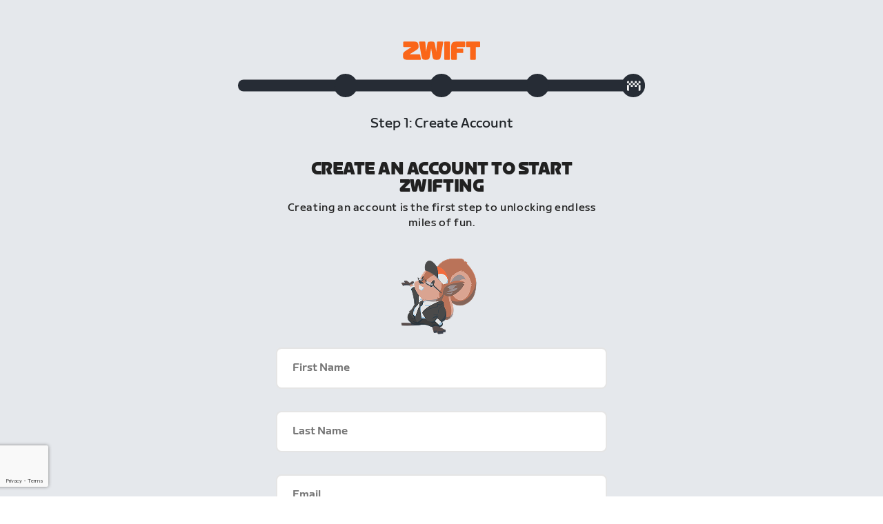

--- FILE ---
content_type: text/html; charset=utf-8
request_url: https://www.google.com/recaptcha/api2/anchor?ar=1&k=6LfT3ykaAAAAAH0eBBAbRZIlYIY8j1NYmt4zNDCT&co=aHR0cHM6Ly93d3cuendpZnQuY29tOjQ0Mw..&hl=en&v=PoyoqOPhxBO7pBk68S4YbpHZ&size=invisible&badge=bottomleft&anchor-ms=20000&execute-ms=30000&cb=36ktbnuqrmrs
body_size: 48742
content:
<!DOCTYPE HTML><html dir="ltr" lang="en"><head><meta http-equiv="Content-Type" content="text/html; charset=UTF-8">
<meta http-equiv="X-UA-Compatible" content="IE=edge">
<title>reCAPTCHA</title>
<style type="text/css">
/* cyrillic-ext */
@font-face {
  font-family: 'Roboto';
  font-style: normal;
  font-weight: 400;
  font-stretch: 100%;
  src: url(//fonts.gstatic.com/s/roboto/v48/KFO7CnqEu92Fr1ME7kSn66aGLdTylUAMa3GUBHMdazTgWw.woff2) format('woff2');
  unicode-range: U+0460-052F, U+1C80-1C8A, U+20B4, U+2DE0-2DFF, U+A640-A69F, U+FE2E-FE2F;
}
/* cyrillic */
@font-face {
  font-family: 'Roboto';
  font-style: normal;
  font-weight: 400;
  font-stretch: 100%;
  src: url(//fonts.gstatic.com/s/roboto/v48/KFO7CnqEu92Fr1ME7kSn66aGLdTylUAMa3iUBHMdazTgWw.woff2) format('woff2');
  unicode-range: U+0301, U+0400-045F, U+0490-0491, U+04B0-04B1, U+2116;
}
/* greek-ext */
@font-face {
  font-family: 'Roboto';
  font-style: normal;
  font-weight: 400;
  font-stretch: 100%;
  src: url(//fonts.gstatic.com/s/roboto/v48/KFO7CnqEu92Fr1ME7kSn66aGLdTylUAMa3CUBHMdazTgWw.woff2) format('woff2');
  unicode-range: U+1F00-1FFF;
}
/* greek */
@font-face {
  font-family: 'Roboto';
  font-style: normal;
  font-weight: 400;
  font-stretch: 100%;
  src: url(//fonts.gstatic.com/s/roboto/v48/KFO7CnqEu92Fr1ME7kSn66aGLdTylUAMa3-UBHMdazTgWw.woff2) format('woff2');
  unicode-range: U+0370-0377, U+037A-037F, U+0384-038A, U+038C, U+038E-03A1, U+03A3-03FF;
}
/* math */
@font-face {
  font-family: 'Roboto';
  font-style: normal;
  font-weight: 400;
  font-stretch: 100%;
  src: url(//fonts.gstatic.com/s/roboto/v48/KFO7CnqEu92Fr1ME7kSn66aGLdTylUAMawCUBHMdazTgWw.woff2) format('woff2');
  unicode-range: U+0302-0303, U+0305, U+0307-0308, U+0310, U+0312, U+0315, U+031A, U+0326-0327, U+032C, U+032F-0330, U+0332-0333, U+0338, U+033A, U+0346, U+034D, U+0391-03A1, U+03A3-03A9, U+03B1-03C9, U+03D1, U+03D5-03D6, U+03F0-03F1, U+03F4-03F5, U+2016-2017, U+2034-2038, U+203C, U+2040, U+2043, U+2047, U+2050, U+2057, U+205F, U+2070-2071, U+2074-208E, U+2090-209C, U+20D0-20DC, U+20E1, U+20E5-20EF, U+2100-2112, U+2114-2115, U+2117-2121, U+2123-214F, U+2190, U+2192, U+2194-21AE, U+21B0-21E5, U+21F1-21F2, U+21F4-2211, U+2213-2214, U+2216-22FF, U+2308-230B, U+2310, U+2319, U+231C-2321, U+2336-237A, U+237C, U+2395, U+239B-23B7, U+23D0, U+23DC-23E1, U+2474-2475, U+25AF, U+25B3, U+25B7, U+25BD, U+25C1, U+25CA, U+25CC, U+25FB, U+266D-266F, U+27C0-27FF, U+2900-2AFF, U+2B0E-2B11, U+2B30-2B4C, U+2BFE, U+3030, U+FF5B, U+FF5D, U+1D400-1D7FF, U+1EE00-1EEFF;
}
/* symbols */
@font-face {
  font-family: 'Roboto';
  font-style: normal;
  font-weight: 400;
  font-stretch: 100%;
  src: url(//fonts.gstatic.com/s/roboto/v48/KFO7CnqEu92Fr1ME7kSn66aGLdTylUAMaxKUBHMdazTgWw.woff2) format('woff2');
  unicode-range: U+0001-000C, U+000E-001F, U+007F-009F, U+20DD-20E0, U+20E2-20E4, U+2150-218F, U+2190, U+2192, U+2194-2199, U+21AF, U+21E6-21F0, U+21F3, U+2218-2219, U+2299, U+22C4-22C6, U+2300-243F, U+2440-244A, U+2460-24FF, U+25A0-27BF, U+2800-28FF, U+2921-2922, U+2981, U+29BF, U+29EB, U+2B00-2BFF, U+4DC0-4DFF, U+FFF9-FFFB, U+10140-1018E, U+10190-1019C, U+101A0, U+101D0-101FD, U+102E0-102FB, U+10E60-10E7E, U+1D2C0-1D2D3, U+1D2E0-1D37F, U+1F000-1F0FF, U+1F100-1F1AD, U+1F1E6-1F1FF, U+1F30D-1F30F, U+1F315, U+1F31C, U+1F31E, U+1F320-1F32C, U+1F336, U+1F378, U+1F37D, U+1F382, U+1F393-1F39F, U+1F3A7-1F3A8, U+1F3AC-1F3AF, U+1F3C2, U+1F3C4-1F3C6, U+1F3CA-1F3CE, U+1F3D4-1F3E0, U+1F3ED, U+1F3F1-1F3F3, U+1F3F5-1F3F7, U+1F408, U+1F415, U+1F41F, U+1F426, U+1F43F, U+1F441-1F442, U+1F444, U+1F446-1F449, U+1F44C-1F44E, U+1F453, U+1F46A, U+1F47D, U+1F4A3, U+1F4B0, U+1F4B3, U+1F4B9, U+1F4BB, U+1F4BF, U+1F4C8-1F4CB, U+1F4D6, U+1F4DA, U+1F4DF, U+1F4E3-1F4E6, U+1F4EA-1F4ED, U+1F4F7, U+1F4F9-1F4FB, U+1F4FD-1F4FE, U+1F503, U+1F507-1F50B, U+1F50D, U+1F512-1F513, U+1F53E-1F54A, U+1F54F-1F5FA, U+1F610, U+1F650-1F67F, U+1F687, U+1F68D, U+1F691, U+1F694, U+1F698, U+1F6AD, U+1F6B2, U+1F6B9-1F6BA, U+1F6BC, U+1F6C6-1F6CF, U+1F6D3-1F6D7, U+1F6E0-1F6EA, U+1F6F0-1F6F3, U+1F6F7-1F6FC, U+1F700-1F7FF, U+1F800-1F80B, U+1F810-1F847, U+1F850-1F859, U+1F860-1F887, U+1F890-1F8AD, U+1F8B0-1F8BB, U+1F8C0-1F8C1, U+1F900-1F90B, U+1F93B, U+1F946, U+1F984, U+1F996, U+1F9E9, U+1FA00-1FA6F, U+1FA70-1FA7C, U+1FA80-1FA89, U+1FA8F-1FAC6, U+1FACE-1FADC, U+1FADF-1FAE9, U+1FAF0-1FAF8, U+1FB00-1FBFF;
}
/* vietnamese */
@font-face {
  font-family: 'Roboto';
  font-style: normal;
  font-weight: 400;
  font-stretch: 100%;
  src: url(//fonts.gstatic.com/s/roboto/v48/KFO7CnqEu92Fr1ME7kSn66aGLdTylUAMa3OUBHMdazTgWw.woff2) format('woff2');
  unicode-range: U+0102-0103, U+0110-0111, U+0128-0129, U+0168-0169, U+01A0-01A1, U+01AF-01B0, U+0300-0301, U+0303-0304, U+0308-0309, U+0323, U+0329, U+1EA0-1EF9, U+20AB;
}
/* latin-ext */
@font-face {
  font-family: 'Roboto';
  font-style: normal;
  font-weight: 400;
  font-stretch: 100%;
  src: url(//fonts.gstatic.com/s/roboto/v48/KFO7CnqEu92Fr1ME7kSn66aGLdTylUAMa3KUBHMdazTgWw.woff2) format('woff2');
  unicode-range: U+0100-02BA, U+02BD-02C5, U+02C7-02CC, U+02CE-02D7, U+02DD-02FF, U+0304, U+0308, U+0329, U+1D00-1DBF, U+1E00-1E9F, U+1EF2-1EFF, U+2020, U+20A0-20AB, U+20AD-20C0, U+2113, U+2C60-2C7F, U+A720-A7FF;
}
/* latin */
@font-face {
  font-family: 'Roboto';
  font-style: normal;
  font-weight: 400;
  font-stretch: 100%;
  src: url(//fonts.gstatic.com/s/roboto/v48/KFO7CnqEu92Fr1ME7kSn66aGLdTylUAMa3yUBHMdazQ.woff2) format('woff2');
  unicode-range: U+0000-00FF, U+0131, U+0152-0153, U+02BB-02BC, U+02C6, U+02DA, U+02DC, U+0304, U+0308, U+0329, U+2000-206F, U+20AC, U+2122, U+2191, U+2193, U+2212, U+2215, U+FEFF, U+FFFD;
}
/* cyrillic-ext */
@font-face {
  font-family: 'Roboto';
  font-style: normal;
  font-weight: 500;
  font-stretch: 100%;
  src: url(//fonts.gstatic.com/s/roboto/v48/KFO7CnqEu92Fr1ME7kSn66aGLdTylUAMa3GUBHMdazTgWw.woff2) format('woff2');
  unicode-range: U+0460-052F, U+1C80-1C8A, U+20B4, U+2DE0-2DFF, U+A640-A69F, U+FE2E-FE2F;
}
/* cyrillic */
@font-face {
  font-family: 'Roboto';
  font-style: normal;
  font-weight: 500;
  font-stretch: 100%;
  src: url(//fonts.gstatic.com/s/roboto/v48/KFO7CnqEu92Fr1ME7kSn66aGLdTylUAMa3iUBHMdazTgWw.woff2) format('woff2');
  unicode-range: U+0301, U+0400-045F, U+0490-0491, U+04B0-04B1, U+2116;
}
/* greek-ext */
@font-face {
  font-family: 'Roboto';
  font-style: normal;
  font-weight: 500;
  font-stretch: 100%;
  src: url(//fonts.gstatic.com/s/roboto/v48/KFO7CnqEu92Fr1ME7kSn66aGLdTylUAMa3CUBHMdazTgWw.woff2) format('woff2');
  unicode-range: U+1F00-1FFF;
}
/* greek */
@font-face {
  font-family: 'Roboto';
  font-style: normal;
  font-weight: 500;
  font-stretch: 100%;
  src: url(//fonts.gstatic.com/s/roboto/v48/KFO7CnqEu92Fr1ME7kSn66aGLdTylUAMa3-UBHMdazTgWw.woff2) format('woff2');
  unicode-range: U+0370-0377, U+037A-037F, U+0384-038A, U+038C, U+038E-03A1, U+03A3-03FF;
}
/* math */
@font-face {
  font-family: 'Roboto';
  font-style: normal;
  font-weight: 500;
  font-stretch: 100%;
  src: url(//fonts.gstatic.com/s/roboto/v48/KFO7CnqEu92Fr1ME7kSn66aGLdTylUAMawCUBHMdazTgWw.woff2) format('woff2');
  unicode-range: U+0302-0303, U+0305, U+0307-0308, U+0310, U+0312, U+0315, U+031A, U+0326-0327, U+032C, U+032F-0330, U+0332-0333, U+0338, U+033A, U+0346, U+034D, U+0391-03A1, U+03A3-03A9, U+03B1-03C9, U+03D1, U+03D5-03D6, U+03F0-03F1, U+03F4-03F5, U+2016-2017, U+2034-2038, U+203C, U+2040, U+2043, U+2047, U+2050, U+2057, U+205F, U+2070-2071, U+2074-208E, U+2090-209C, U+20D0-20DC, U+20E1, U+20E5-20EF, U+2100-2112, U+2114-2115, U+2117-2121, U+2123-214F, U+2190, U+2192, U+2194-21AE, U+21B0-21E5, U+21F1-21F2, U+21F4-2211, U+2213-2214, U+2216-22FF, U+2308-230B, U+2310, U+2319, U+231C-2321, U+2336-237A, U+237C, U+2395, U+239B-23B7, U+23D0, U+23DC-23E1, U+2474-2475, U+25AF, U+25B3, U+25B7, U+25BD, U+25C1, U+25CA, U+25CC, U+25FB, U+266D-266F, U+27C0-27FF, U+2900-2AFF, U+2B0E-2B11, U+2B30-2B4C, U+2BFE, U+3030, U+FF5B, U+FF5D, U+1D400-1D7FF, U+1EE00-1EEFF;
}
/* symbols */
@font-face {
  font-family: 'Roboto';
  font-style: normal;
  font-weight: 500;
  font-stretch: 100%;
  src: url(//fonts.gstatic.com/s/roboto/v48/KFO7CnqEu92Fr1ME7kSn66aGLdTylUAMaxKUBHMdazTgWw.woff2) format('woff2');
  unicode-range: U+0001-000C, U+000E-001F, U+007F-009F, U+20DD-20E0, U+20E2-20E4, U+2150-218F, U+2190, U+2192, U+2194-2199, U+21AF, U+21E6-21F0, U+21F3, U+2218-2219, U+2299, U+22C4-22C6, U+2300-243F, U+2440-244A, U+2460-24FF, U+25A0-27BF, U+2800-28FF, U+2921-2922, U+2981, U+29BF, U+29EB, U+2B00-2BFF, U+4DC0-4DFF, U+FFF9-FFFB, U+10140-1018E, U+10190-1019C, U+101A0, U+101D0-101FD, U+102E0-102FB, U+10E60-10E7E, U+1D2C0-1D2D3, U+1D2E0-1D37F, U+1F000-1F0FF, U+1F100-1F1AD, U+1F1E6-1F1FF, U+1F30D-1F30F, U+1F315, U+1F31C, U+1F31E, U+1F320-1F32C, U+1F336, U+1F378, U+1F37D, U+1F382, U+1F393-1F39F, U+1F3A7-1F3A8, U+1F3AC-1F3AF, U+1F3C2, U+1F3C4-1F3C6, U+1F3CA-1F3CE, U+1F3D4-1F3E0, U+1F3ED, U+1F3F1-1F3F3, U+1F3F5-1F3F7, U+1F408, U+1F415, U+1F41F, U+1F426, U+1F43F, U+1F441-1F442, U+1F444, U+1F446-1F449, U+1F44C-1F44E, U+1F453, U+1F46A, U+1F47D, U+1F4A3, U+1F4B0, U+1F4B3, U+1F4B9, U+1F4BB, U+1F4BF, U+1F4C8-1F4CB, U+1F4D6, U+1F4DA, U+1F4DF, U+1F4E3-1F4E6, U+1F4EA-1F4ED, U+1F4F7, U+1F4F9-1F4FB, U+1F4FD-1F4FE, U+1F503, U+1F507-1F50B, U+1F50D, U+1F512-1F513, U+1F53E-1F54A, U+1F54F-1F5FA, U+1F610, U+1F650-1F67F, U+1F687, U+1F68D, U+1F691, U+1F694, U+1F698, U+1F6AD, U+1F6B2, U+1F6B9-1F6BA, U+1F6BC, U+1F6C6-1F6CF, U+1F6D3-1F6D7, U+1F6E0-1F6EA, U+1F6F0-1F6F3, U+1F6F7-1F6FC, U+1F700-1F7FF, U+1F800-1F80B, U+1F810-1F847, U+1F850-1F859, U+1F860-1F887, U+1F890-1F8AD, U+1F8B0-1F8BB, U+1F8C0-1F8C1, U+1F900-1F90B, U+1F93B, U+1F946, U+1F984, U+1F996, U+1F9E9, U+1FA00-1FA6F, U+1FA70-1FA7C, U+1FA80-1FA89, U+1FA8F-1FAC6, U+1FACE-1FADC, U+1FADF-1FAE9, U+1FAF0-1FAF8, U+1FB00-1FBFF;
}
/* vietnamese */
@font-face {
  font-family: 'Roboto';
  font-style: normal;
  font-weight: 500;
  font-stretch: 100%;
  src: url(//fonts.gstatic.com/s/roboto/v48/KFO7CnqEu92Fr1ME7kSn66aGLdTylUAMa3OUBHMdazTgWw.woff2) format('woff2');
  unicode-range: U+0102-0103, U+0110-0111, U+0128-0129, U+0168-0169, U+01A0-01A1, U+01AF-01B0, U+0300-0301, U+0303-0304, U+0308-0309, U+0323, U+0329, U+1EA0-1EF9, U+20AB;
}
/* latin-ext */
@font-face {
  font-family: 'Roboto';
  font-style: normal;
  font-weight: 500;
  font-stretch: 100%;
  src: url(//fonts.gstatic.com/s/roboto/v48/KFO7CnqEu92Fr1ME7kSn66aGLdTylUAMa3KUBHMdazTgWw.woff2) format('woff2');
  unicode-range: U+0100-02BA, U+02BD-02C5, U+02C7-02CC, U+02CE-02D7, U+02DD-02FF, U+0304, U+0308, U+0329, U+1D00-1DBF, U+1E00-1E9F, U+1EF2-1EFF, U+2020, U+20A0-20AB, U+20AD-20C0, U+2113, U+2C60-2C7F, U+A720-A7FF;
}
/* latin */
@font-face {
  font-family: 'Roboto';
  font-style: normal;
  font-weight: 500;
  font-stretch: 100%;
  src: url(//fonts.gstatic.com/s/roboto/v48/KFO7CnqEu92Fr1ME7kSn66aGLdTylUAMa3yUBHMdazQ.woff2) format('woff2');
  unicode-range: U+0000-00FF, U+0131, U+0152-0153, U+02BB-02BC, U+02C6, U+02DA, U+02DC, U+0304, U+0308, U+0329, U+2000-206F, U+20AC, U+2122, U+2191, U+2193, U+2212, U+2215, U+FEFF, U+FFFD;
}
/* cyrillic-ext */
@font-face {
  font-family: 'Roboto';
  font-style: normal;
  font-weight: 900;
  font-stretch: 100%;
  src: url(//fonts.gstatic.com/s/roboto/v48/KFO7CnqEu92Fr1ME7kSn66aGLdTylUAMa3GUBHMdazTgWw.woff2) format('woff2');
  unicode-range: U+0460-052F, U+1C80-1C8A, U+20B4, U+2DE0-2DFF, U+A640-A69F, U+FE2E-FE2F;
}
/* cyrillic */
@font-face {
  font-family: 'Roboto';
  font-style: normal;
  font-weight: 900;
  font-stretch: 100%;
  src: url(//fonts.gstatic.com/s/roboto/v48/KFO7CnqEu92Fr1ME7kSn66aGLdTylUAMa3iUBHMdazTgWw.woff2) format('woff2');
  unicode-range: U+0301, U+0400-045F, U+0490-0491, U+04B0-04B1, U+2116;
}
/* greek-ext */
@font-face {
  font-family: 'Roboto';
  font-style: normal;
  font-weight: 900;
  font-stretch: 100%;
  src: url(//fonts.gstatic.com/s/roboto/v48/KFO7CnqEu92Fr1ME7kSn66aGLdTylUAMa3CUBHMdazTgWw.woff2) format('woff2');
  unicode-range: U+1F00-1FFF;
}
/* greek */
@font-face {
  font-family: 'Roboto';
  font-style: normal;
  font-weight: 900;
  font-stretch: 100%;
  src: url(//fonts.gstatic.com/s/roboto/v48/KFO7CnqEu92Fr1ME7kSn66aGLdTylUAMa3-UBHMdazTgWw.woff2) format('woff2');
  unicode-range: U+0370-0377, U+037A-037F, U+0384-038A, U+038C, U+038E-03A1, U+03A3-03FF;
}
/* math */
@font-face {
  font-family: 'Roboto';
  font-style: normal;
  font-weight: 900;
  font-stretch: 100%;
  src: url(//fonts.gstatic.com/s/roboto/v48/KFO7CnqEu92Fr1ME7kSn66aGLdTylUAMawCUBHMdazTgWw.woff2) format('woff2');
  unicode-range: U+0302-0303, U+0305, U+0307-0308, U+0310, U+0312, U+0315, U+031A, U+0326-0327, U+032C, U+032F-0330, U+0332-0333, U+0338, U+033A, U+0346, U+034D, U+0391-03A1, U+03A3-03A9, U+03B1-03C9, U+03D1, U+03D5-03D6, U+03F0-03F1, U+03F4-03F5, U+2016-2017, U+2034-2038, U+203C, U+2040, U+2043, U+2047, U+2050, U+2057, U+205F, U+2070-2071, U+2074-208E, U+2090-209C, U+20D0-20DC, U+20E1, U+20E5-20EF, U+2100-2112, U+2114-2115, U+2117-2121, U+2123-214F, U+2190, U+2192, U+2194-21AE, U+21B0-21E5, U+21F1-21F2, U+21F4-2211, U+2213-2214, U+2216-22FF, U+2308-230B, U+2310, U+2319, U+231C-2321, U+2336-237A, U+237C, U+2395, U+239B-23B7, U+23D0, U+23DC-23E1, U+2474-2475, U+25AF, U+25B3, U+25B7, U+25BD, U+25C1, U+25CA, U+25CC, U+25FB, U+266D-266F, U+27C0-27FF, U+2900-2AFF, U+2B0E-2B11, U+2B30-2B4C, U+2BFE, U+3030, U+FF5B, U+FF5D, U+1D400-1D7FF, U+1EE00-1EEFF;
}
/* symbols */
@font-face {
  font-family: 'Roboto';
  font-style: normal;
  font-weight: 900;
  font-stretch: 100%;
  src: url(//fonts.gstatic.com/s/roboto/v48/KFO7CnqEu92Fr1ME7kSn66aGLdTylUAMaxKUBHMdazTgWw.woff2) format('woff2');
  unicode-range: U+0001-000C, U+000E-001F, U+007F-009F, U+20DD-20E0, U+20E2-20E4, U+2150-218F, U+2190, U+2192, U+2194-2199, U+21AF, U+21E6-21F0, U+21F3, U+2218-2219, U+2299, U+22C4-22C6, U+2300-243F, U+2440-244A, U+2460-24FF, U+25A0-27BF, U+2800-28FF, U+2921-2922, U+2981, U+29BF, U+29EB, U+2B00-2BFF, U+4DC0-4DFF, U+FFF9-FFFB, U+10140-1018E, U+10190-1019C, U+101A0, U+101D0-101FD, U+102E0-102FB, U+10E60-10E7E, U+1D2C0-1D2D3, U+1D2E0-1D37F, U+1F000-1F0FF, U+1F100-1F1AD, U+1F1E6-1F1FF, U+1F30D-1F30F, U+1F315, U+1F31C, U+1F31E, U+1F320-1F32C, U+1F336, U+1F378, U+1F37D, U+1F382, U+1F393-1F39F, U+1F3A7-1F3A8, U+1F3AC-1F3AF, U+1F3C2, U+1F3C4-1F3C6, U+1F3CA-1F3CE, U+1F3D4-1F3E0, U+1F3ED, U+1F3F1-1F3F3, U+1F3F5-1F3F7, U+1F408, U+1F415, U+1F41F, U+1F426, U+1F43F, U+1F441-1F442, U+1F444, U+1F446-1F449, U+1F44C-1F44E, U+1F453, U+1F46A, U+1F47D, U+1F4A3, U+1F4B0, U+1F4B3, U+1F4B9, U+1F4BB, U+1F4BF, U+1F4C8-1F4CB, U+1F4D6, U+1F4DA, U+1F4DF, U+1F4E3-1F4E6, U+1F4EA-1F4ED, U+1F4F7, U+1F4F9-1F4FB, U+1F4FD-1F4FE, U+1F503, U+1F507-1F50B, U+1F50D, U+1F512-1F513, U+1F53E-1F54A, U+1F54F-1F5FA, U+1F610, U+1F650-1F67F, U+1F687, U+1F68D, U+1F691, U+1F694, U+1F698, U+1F6AD, U+1F6B2, U+1F6B9-1F6BA, U+1F6BC, U+1F6C6-1F6CF, U+1F6D3-1F6D7, U+1F6E0-1F6EA, U+1F6F0-1F6F3, U+1F6F7-1F6FC, U+1F700-1F7FF, U+1F800-1F80B, U+1F810-1F847, U+1F850-1F859, U+1F860-1F887, U+1F890-1F8AD, U+1F8B0-1F8BB, U+1F8C0-1F8C1, U+1F900-1F90B, U+1F93B, U+1F946, U+1F984, U+1F996, U+1F9E9, U+1FA00-1FA6F, U+1FA70-1FA7C, U+1FA80-1FA89, U+1FA8F-1FAC6, U+1FACE-1FADC, U+1FADF-1FAE9, U+1FAF0-1FAF8, U+1FB00-1FBFF;
}
/* vietnamese */
@font-face {
  font-family: 'Roboto';
  font-style: normal;
  font-weight: 900;
  font-stretch: 100%;
  src: url(//fonts.gstatic.com/s/roboto/v48/KFO7CnqEu92Fr1ME7kSn66aGLdTylUAMa3OUBHMdazTgWw.woff2) format('woff2');
  unicode-range: U+0102-0103, U+0110-0111, U+0128-0129, U+0168-0169, U+01A0-01A1, U+01AF-01B0, U+0300-0301, U+0303-0304, U+0308-0309, U+0323, U+0329, U+1EA0-1EF9, U+20AB;
}
/* latin-ext */
@font-face {
  font-family: 'Roboto';
  font-style: normal;
  font-weight: 900;
  font-stretch: 100%;
  src: url(//fonts.gstatic.com/s/roboto/v48/KFO7CnqEu92Fr1ME7kSn66aGLdTylUAMa3KUBHMdazTgWw.woff2) format('woff2');
  unicode-range: U+0100-02BA, U+02BD-02C5, U+02C7-02CC, U+02CE-02D7, U+02DD-02FF, U+0304, U+0308, U+0329, U+1D00-1DBF, U+1E00-1E9F, U+1EF2-1EFF, U+2020, U+20A0-20AB, U+20AD-20C0, U+2113, U+2C60-2C7F, U+A720-A7FF;
}
/* latin */
@font-face {
  font-family: 'Roboto';
  font-style: normal;
  font-weight: 900;
  font-stretch: 100%;
  src: url(//fonts.gstatic.com/s/roboto/v48/KFO7CnqEu92Fr1ME7kSn66aGLdTylUAMa3yUBHMdazQ.woff2) format('woff2');
  unicode-range: U+0000-00FF, U+0131, U+0152-0153, U+02BB-02BC, U+02C6, U+02DA, U+02DC, U+0304, U+0308, U+0329, U+2000-206F, U+20AC, U+2122, U+2191, U+2193, U+2212, U+2215, U+FEFF, U+FFFD;
}

</style>
<link rel="stylesheet" type="text/css" href="https://www.gstatic.com/recaptcha/releases/PoyoqOPhxBO7pBk68S4YbpHZ/styles__ltr.css">
<script nonce="qST7GFrG4DbtGPxNTeV1hA" type="text/javascript">window['__recaptcha_api'] = 'https://www.google.com/recaptcha/api2/';</script>
<script type="text/javascript" src="https://www.gstatic.com/recaptcha/releases/PoyoqOPhxBO7pBk68S4YbpHZ/recaptcha__en.js" nonce="qST7GFrG4DbtGPxNTeV1hA">
      
    </script></head>
<body><div id="rc-anchor-alert" class="rc-anchor-alert"></div>
<input type="hidden" id="recaptcha-token" value="[base64]">
<script type="text/javascript" nonce="qST7GFrG4DbtGPxNTeV1hA">
      recaptcha.anchor.Main.init("[\x22ainput\x22,[\x22bgdata\x22,\x22\x22,\[base64]/[base64]/[base64]/KE4oMTI0LHYsdi5HKSxMWihsLHYpKTpOKDEyNCx2LGwpLFYpLHYpLFQpKSxGKDE3MSx2KX0scjc9ZnVuY3Rpb24obCl7cmV0dXJuIGx9LEM9ZnVuY3Rpb24obCxWLHYpe04odixsLFYpLFZbYWtdPTI3OTZ9LG49ZnVuY3Rpb24obCxWKXtWLlg9KChWLlg/[base64]/[base64]/[base64]/[base64]/[base64]/[base64]/[base64]/[base64]/[base64]/[base64]/[base64]\\u003d\x22,\[base64]\x22,\x22w7svw4BVDcOuGirDo0HDhMOmw6YTw50Vw6s4w4ofVCxFA8K6GMKbwpUPGl7Dpx7DmcOVQ14PEsK+F2Zmw4sjw5HDicOqw4PCk8K0BMK8TsOKX3vDvcK2J8KOw5jCncOSPMOlwqXCl1TDg2/DrSXDkCo5AsKyB8O1RxfDgcKLB2Ybw4zCnD7Cjmkywr/DvMKcw7Eawq3CuMOzKcKKNMKhOMOGwrMgKz7CqXttYg7CmsOGahEUP8KDwos0woklQcONw5pXw713wrhTVcOYAcK8w7NdRTZuw61XwoHCucOKW8OjZSbCpMOUw5dNw7/[base64]/DjcKsdE8+RQLCjsOYdcKDw5/Dtk3DglPDpcOfwrDCpz9YM8KJwqfCghzCinfCqsK5wqLDmsOKSFlrMEPDmEUbTgVEI8OCwqDCq3h2aVZzcTHCvcKcfsOpfMOWE8K2P8Ojwr16KgXDtcOOHVTDmcKFw5gCF8OFw5d4wrvCtndKwo7DqlU4JcOUbsOddMOaWlfClEXDpyt8wq/DuR/CtmUyFVPDq8K2OcOmcS/DrGtQKcKVwrRsMgnCghZLw5p0w4rCncO5wrZpXWzCpjXCvSg5w5fDkj0Gwq/Dm19iwp/[base64]/[base64]/DrFseYcO5woTCoHhoSlQJwpXCmzNTw4dAfHPDoBLCuFUbLcKmw7XDn8K5w5knHFTDmsOlwp7CnMOCCcKLQcOJSsKSw7LDplvDpBfDgcOaLsKrGjvCnRF1IMOywr0VD8O+w7IZNcKdw4x8wrpRPsOewqDDj8KzSyYXw7fDmMK/JRzDsWDCjMOSJSrDgh1mGihVw6HCuQTDtRLDjB9WdFDDpx/CtGFzTC4zw5rDgcOyW2rCl2psED9CU8K6wqjDhWxJw6Usw512w5cOwr3Cr8K6MA7DvcKdwr46wrHDhGEvw5VwNFwUfUrCgEzCk0Y1wr8fbsODND0Cw53CncO8wqHDhAUlKsOXw4F9SxILwoPCjMK+wo3Dr8Oow73CpsOsw7TDqsKddUNIwpnDjDVgfFrDlMO4NsOVw6/DicOQw45gw7HCiMOtwpDCgMKVLkrCuhQ1w4vDuSnCg2vDoMOew4cfcMKJesKzCnjClxdPw5XCu8OKwoZRw53DjcKOwpzDuGUBKMOhwr/Ck8K5w49XRMOQa0XCvsKxBgrDrcKkScKgV3V2cXxew65uQlJgZ8O9TMKaw5TCicKJw7glQcKPf8KjQmIALsKDw5HDgW3Dp2nChl/CllhFNMKzUMO+w7BCw5kMwpNwBgzDhMK4axnCnsKxXsO6wp5Uwr1TWsKswoTCqcOAw5PDqQXDlcKqw6bCuMKvbkvDsm07UsO1wovDhsKTwrpuTSABOTrCkQRlw4nCo046w4/ClsOQw73DuMOkwoDDgw3DksKow6HCoEHCqVDCqMKjMxUHwo9eEk/CtsKxwpXCtnPDmwbDo8K4JVNFwqMRwoE7aBlQaFYuKh9wCsKwRsOECcKgwozChC/CnsONw4ZvaAFReV3CsV0nw77DqcOIw6PCvWtbwq7DrCNgw4XDmyJkw5phSMKIw7UuDcOvw7hpY3srwpjDmFB5Wkx0UcOMw6xccldwEsK/EmvDs8K1VmXCi8KrQcOkDG7CmMKXw78mRsKSw7pHw5nDtVxdw7HCnEHDolnCu8Kkw57Ckw5EEcOEw5wsUxzDjcKeMmgmw4E2WMKcYRs/[base64]/Cg1PCtk/DshkcwpFRR0vCuF/Dgz09wp7DrcOebilcw75oOW/CocODw7zCmQHDljHDiiPCkMOAwoV3w5I5w5HChGzCr8KkaMK9w7Q0Xl9lw401w6N1f1pxY8Kqw7lwwonDjBQUwo/CiHHCnX/CgmFJwprCjMKCw5vCkA8iwrZqw5p/NMOowofCtcOwwrHCk8KFeGwowrPCmMK2WwrDoMOKw6c2w43CuMKxw55OXWnDmMKjLCfCnsKiwoh9eRBZw5VYHsOSw7rCr8O+KnYXw4UuVsO3wplzLxtsw5NPUmDDmsKMZAnDtU0kX8OEwpzCkMORw7vDqMOBw5t6w7bDpcKWwpoRw4jCoMKxw53CmcOjBUs/w6zCpMKiw6nCg2ZMCgtwwozDocOqMizDolnDpMKrUibCpcKHasOJwo7DkcOqw6vCs8K8wqh7w44Dwql/w4PDvHbCrmPDsTDDkcK1w5zCjQx2wrJlR8KeP8KYOcOyw4DDhMKJX8OjwoouOi1jP8KBbMOVwq0jw6VjOcO/wq8eaAB0w6tff8KBwpw2w7TDi09YYgTDi8OfwoTClcOHLxbCqcODwpM7wp8kwrpyOsOkT2RYPsO+e8OzHcOwAEnCuDQ5wpDDrwEjwpNlwqYmwqXDpBAnLMOhwoHDgEkiw6LCjFvCm8KmPVvDosOLCmh/VVkuHsKpwonDtFvCjcOyw47CuFnDqcOxDg/DpxRQwo1tw7YvwqzCiMKXw4IoGsKUSznCjTbCuDzCiRzDi384w5vDv8KkEQAzw5UnTMOywqYqUMOqGj8kbMOONsKGX8Owwr/[base64]/CtMODwrPChcOuKcKVw4HCvxTDicOqdMO1eVE9ODI6HcOCw5/Cnlxaw4zCoH/DsxDCihVhwpnDsMKsw6pGHl4Pw63DjXPDvMKOJEIXwq9iacKbw6UYwoB/w7zDiEjCk2lQw7lgwps1w7DCnMOTwrPDtcOdw5kJOcORw57Dny3CmcOHcUfDpmnCrcOeRyPCqsKnZH/[base64]/wrEJAMObPsKrwqhKw6V/[base64]/[base64]/CvMOFYEkOwr5HLknCrMK1L8KEw45ew4xlw4fDvcKFwoQOwprDuMKfw4vDixBha1XDnsKPwpfDmhc9w7pMwpHCr3VCwq7Ch2zDrMKUw65dw7fCqcKzwq0dI8OhEcOVw5PCu8Kzw7U2TEQ2w75gw4nCkD7CsiADbgAqES/CgcKjVMOmwr9vIMKUCcOFEGoUJsORBiAtwo9Mw5s+Y8KXc8OcwoLCpSrChyJcOcKBwrPDljhce8K7B8OAR3wmw5/Dt8ObUGfDhMKFw5IYbjPDiMKyw58WDsOmdlbDh1Z/wqRKwrHDtMO/TMO3wqbChMKkwqTCvXx4w7jCk8K3Nw/DhsONw4FjKMKEM2seOcKKaMO2w5rDrFchIsODMMOOw5nDnjXCg8OJVMOhCS/CsMKuDMK1w40vXAk+RcK2IsKdw5bCmsK1w7dHJ8Kqa8Omw5VWw7zDrcOMGQjDoR48w5hvLVpJw4zDrgbClMOJUHxpwroDFmbDhsOzwqfCtsOqwqvCl8KAwpjDsi0ywrfCjWjCn8KjwooWYyLDn8OBw4PCr8KOwpR+wqHDnTwoYGbDpTPChlAhKFjDmyMdwq/DuRFOM8OEHmBpd8Kaw4PDosOGw6rDnm9hQ8O4IcKAJsKew78cIcKSJsKbwqTDiWbCmMOJwpZ2wr7CqhcxI1bCrcOxwqtUFjohw7dZw5EEQsKLw7zCr2YOw54uKUjDksKYw653w7HDt8K1Z8KraQZKNCVUXMOywqbCi8K+awF9w701wpTDtsOyw70Gw5rDmiEow6/[base64]/CqMK+w5bDmsKRSsOdwo/[base64]/wrjDmlbCizPDqizDrXp0wrnCuMKbwrPDsMKBwoAQfMK0VsKNQcKHNm7CrsK5ChJFwpXCn0ZAwrg7BwQfGXZXwqHCuMOAwrjCp8K9wpBEwoYeJ25swp0ifzvCrcOsw6rDv8K7w7/[base64]/Ck8KvHsKeWxlFZEfDksKow6UtHcODw63CrUXCuMOBw6PCoMKzw6nDqsKfw5HCr8KDwqEZw4pLwpvClMKdX1jDu8KEIQ5owo4QJTZOw5/Dp37DiW/[base64]/Cn8OHCMKLF8KFwqPCmnDDplsrwphbwplgw6bDsDpZAMO8wrnDrkZGw6JBBcK6wqzDucODw6lIG8KFABs/[base64]/[base64]/woZBX03DtSbCnTrDh1p7w7zDksK0TcOBw5jDk8KMw6HDq8KWwoDDjsKbw7/DqcKaGG5IVW1ywqPDjQdkeMOeb8OLBMKmwrIUwo3DiCRFwo8Cw51SwpBdfGgow7MpX2wRO8KRIsK+EnM1w5nDhsOdw5zDhhoZWcO0fBfDs8KGPcK+dmvCjMOgw5gMJMOLYMK+w5wPfMObVMKRw6l0w7sZwrHDj8OEw4/[base64]/CnVjCo8K7SzdoZAs9w5DDv0tJLsKHwod3wrkFw4/[base64]/DkMOGeVQhfR7Dp8O0AsOxfj0sKGpswrjChBJTw6rDhMKDWBA2wp/DqMKPw6Ypwoxawo3CnBlxw44+S2kMwrHCpsKMwpvCtHTChxJ7b8K3BMOMwpTDjsODw6I1W1V4YkUxS8OFRcKiCsOQFnzCrsKPe8KaAMKfw5zDvwzCh0QTYlgiw7rDrsOPPSLCpsKOF0LCmMKTTg3Dmy/Dk1PDqgDDuMKGw4Qjw4LCsQt6NE/DhcOfWsKPwo1KUEnDlcKrNiYdwoMBPAYeCV8OworCt8OMw5Egw5vCucO9QsOcAsKBdSbDv8KQf8OFHcK6wo1lXH/DtsOjXsOMf8KvwpZNbyxowpTDmm8BLcOewq/DkMKPwrRww7DCpykkIQFMaMKIOcKSwqAzwq9rfsKQT1Y2wqXDjnTCrFfCo8K+w4/CucOEwoQfw7A5GcORw6jCvMKJYDbCmRhNwrPDuG9Sw5EgS8O4csKUNRsjwrZrYMOGw6DCsMKHG8OwPsO1wokeMk/CtsKZf8K2VsO2Y0Yww5cbw68/WMOFworCgsOiwqpjLsK5bnAjw6cbwo/CrEzDssKBw74WwqfDtsKxJcK6J8K6fA9MwoIMLzTDv8KaBm5hw6LCvMOPUsOqJlbCj1LCuCEjEMKwRMOnbsK9VcOVQMKSJsKAw7vDkQjDoHbChcKpc2rDvl/CgcK3IsKjwr/[base64]/Cg2XCpXzCpGfDvxQHwrJRTFQqD8KXwrjCuCTDkCxUwpTCrFfDqMKxKMKBwqAvwpnDj8K0wpwowo7Cs8KUw6lYw5BIwojDncOfw4TDgi/DlQ/DgcOaSybCjsKhJMOpwonClkbDlsOCw6JPacKEw4EZCcOhX8K9wpcaD8OQw6jDs8OedizCql/Co1YUwo01SBFOcQPDn1HClsOaJhlgw6ETwqt1w5nDucKYw40cIMKkwqxqwrYzwrbCu1XDjyrCt8Kqw5nDn1bCpsOqwp7CpgXCtMOGZcKbDSvCtTPDnlnDpcOACFxawrPDmcKww7BeeAJaw4nDn2PDg8ODXRTCocO+w4zDp8KCwqnCrsKNwrJSwo/DskLDnA3CoEfDr8KGGw3DkMKNC8O+aMOcFFdNw7LDjV/DuCsnw4TCqsOWw4dfFcKIOS5XIMKrw4EWwpvCqcOLAMKvUBZdwofDmn/Dln4lK33DsMKYwox9w7QOwrHCnl3CqMO7bcOiw6QjOsOTXsKqw6LDmV8gfsO/bkPDoCHDgCoSYMOWw6/DlE9xd8KCwoMUKMO7bBLDpMOdHcKoUsOUOCfCosKkOMOhGSAFR2vDgMK4PcKdwrVVKWhMw6kJBcKvw5vDocK1a8Ocwqh1UX3DlEzCoXlbAsKOD8O9wpbDt3rDjsOXM8O4JVHChcOxP0caWjbCpj/CtMO3wrbDmjDChx9nw5ZwJxAaAkJYbMK5wrXDpjPCsiHDqMOyw643wqZXwqACecKPd8O0wqFDXiZCXFHCoFwtYMOVwqlrwrLCqcO/S8KTwp/CgMOBwqbCusOOCsKPwoJrVMOhwqPCqsO9wrDDssOvw4Q7CcKwe8OKw43DjcOPw5ZHworDhMOebC8IFjBjw65CbX0cw7YawqgJRnHDgsKyw7xqw5ByRSbCh8OVTAjDnCoKwq/[base64]/DvUBqwrsEwoh1w559wojCiG7CpsKCLD3CvWnCrMOXT0rCgsKwdwPCgcOsYVgPw5HCsCXDksOQSsOAfBDCpsK6w7rDvsKDwpnDpVsBayJdTcKnK1ZUw6RSccOdw5lPF28hw6/[base64]/[base64]/w695wpPCslbDmCEodMKvwoo4HX0XJ8KMVMOjwrjDvsKfwqfDgsKMw7FMwrHDusOnPcOfHsKYXADCgsKywoZswoBSwogBXF7DoS/CsXl+GcOYSm/DuMKMc8KqHnXCmMOID8OmXwfDmcOiZ1zDjxDDrcORH8KzJSnDmcKYYzIbcWtMQ8OGIHsLw55JH8KFw7BBw7rCsFU/wpHDl8Khw7DDqsKiFcKgagYCPlAJciLDgMOPBVwSIsKddh7CjMK+w6PCrEgIw7rCscOWajBQwrJFbsKUP8KdU27ClsKUwrsqKUbDn8O6PcKVw7sGwrvDiz/CgBvDqSNQw4Ydwr3DtMO9wpIWck7DncOYwpXDlgNyw7nCvsKQXsKdw5zDnE/DisO6wp7ChcKDwo7DtcOEwo3DtV/DssOxw4FgO2EQwrfDpMO6w4bDsVY+PzfDuHBoesOiN8Oew57Ci8Kmwq1sw7gQDcOXLzXCoibDrkbDn8KNIcOLw7RvLMO/fsOLwpbCisOOCMOnfsKuw43CgUoAD8KzTQ/Ct0TDuSDDmloKw7YBHgnDpMKCwo7CvMOuCcKkPcKUP8KjW8K9PV9Xw5cnRmoBwqHCocOTCx7DtsKoIsKywpM2wpcEd8OywrzDhcKXJMO5GA/DtMK7WQ9BZ0DCvUssw7BFwr/DuMOMPcOeMcKOw45ewpYsWWBwFyDDmcOPwqPDsMKLf0hlCsO1FjcVw751GCtOGsOHYMOkDQzDrBzClih6wpXCkmzDrSDCqWVsw59PNhY1AcKiD8K3Oyl5AThdFMO/wp/Dvw7DpMKVw6XDrnbClcKUwpYXAX7Cu8KDCsKrLEl/w44hworClMKZwpXCkcKww6EPb8OGw75EbcONF2dPOEPCknPChRrDqMOfwpnCtMO7wqnCoA8EHMOwWk3DgcKGwrxrG2LDgR/Dk2vDvsOQwqrDtMOzw5ZBClPCrhPCqEZ7LsKBwqTDtgfCjUrClDJAMsOgw6kuBAAqFcKzwpUww6bCrMKKw7FqwrnDqgkrwqLCrD7ClsKDwpJ+QG/CoivDn1bCmTLDrsO6wrh/[base64]/CssKgwrIrKsKZY8K5wokddBxpKDQ6GMKOw5MVw4bCiQ8Pw6TDi3g3IcOgK8O8WMK5UsKLw79MFcO0w6cfwqHDo3lNwr4jTsKwwpYnfGRew7NmNWrCkDUFwoJ/NcOSwqrCoMKfWUUJwot7OxrCoTPDk8K1w5kswoR2w5DDqnTCsMOWw4vDn8OEVyMtw47DvErCk8OicADDo8OvYcKywq/Cp2fCiMKAF8KsCCXDiyl9wq3Do8OSfsOowrjDqcOsw53DjTszw6zCsWcLwpdYwohYwqrCrsKoHErDsAtgSSFUbTVNPMOBwp0JA8Kow5Zlw6vCrMKBOMKJwoVoF3oMw75BJUpSw4guaMOoKi8IwpbDm8Kdwo40cMOKa8Otw5jCncKjwqZxwrPDu8KSAMK/wpXDrGfCngodJcOoCjbCsFDCrkY5YHDCtcKRwqgfw7VxTcO8ZSzCgcKpw6PDkcOmXh3DtsKOwqZxwpFxEkJrAMK8WA1nwovCmsO+TzklRntTGMKUUsOFAQ/CrywuWsKjMMK0R3MBw4/[base64]/CrMKyNzUlaRdzIMOrS8O1L8KBwpUXS0LCiVrCjHHDocK+w7NWSTHDiMKFwqvDocO5wq/CvcKIw5lsXsKbDCknwozCs8OOSg/CrHlObcK0CUjDpMKdwqZjEMK5woFaw4LCnsOZBw0Vw6zCu8KhJmIGw4zDrhjDjRPDp8OZAcK0NjkNwoLDlhrDsmXDinYkwrBVacOpwp3Doj14w7V6wqAhacOPwroWQizDoBPCiMKawpwGccKjw5UewrZVwqdkwqpxw6A+w6nCq8K7MwjCvVBxw5gcwp/DnwLDlVpzwqBfwqQhw6Jzwo/DoSElZMK1X8O5w4bCp8OqwrVowqrDvcOnwqPDnWIRwpcHw43DlBDCkV/DjGDCqF7Cl8O8w4bDgcOLRn1Hwrl/woTDmmrCosKFwqTCljFCPw/DiMO4G3UpI8KcY1oRwp7CujDCkMKdS0TCocO+d8Oqw5LClsK+w6XDuMKWwo7CpxBqwp4nEMKIw40qwrZ/wpvChQnDiMOtcyDCssOvdnHDhcOvSnJhCMO7ScKxw5PCn8Oqw7TDqFo5B2vDgsO8wpBfwpPDo2TCt8KGw67DvcORw7M4w6XDgMKtRibDpz9fDg/DmS1AwohjE3vDhhjDssKdXjnDnMKnwoQKLiN5PMOYMMKOw67Dl8KVwojDokgGbULCpcOWHsKsw5h0XmXCo8K6wrfDti8uHjzDo8ODfsKtwrXCjwlmwppbwpzCmMOfd8OUw6/CmF7DkxELw7LCgjBnwpXDhsK1woXDkMKRbsO5w4HCj2TDtBfDnWN8wp7CjS/CvMOJF1ZfHcOcw4bDq39oPzfChsOTVsK3w7zChSbDscK2aMKBJz9SFMO/CsO2XANvS8OCMsONwqzCpMKew5bDuAZew4xhw43DtMOlKMKtXcKlOcOgEcK5f8Kfw6vCoGXCqn7Ct0A/GMORwp/[base64]/Ch2rDhxDCgMOnSiHDgcKKwrnDiDpmwpYCw7DDkEnCvsKqO8K1w4/DksOCw77Chxs8wrnDrVxowofCrsO0wqDDh1p0woHDsGrCv8KJcMKvwo/CkRIowoh1ZnzCvMK+wqYkwp9IX01ewrXDigFRwrx9w4/[base64]/CksK2ecOPBls+NMKeL3JLYXDCmcKvw4QBwpLDjSjDk8KqeMKsw5A8RcOvw4bCiMKHTSnDkUXDs8K8ccOXw7bCrQXChxEJH8KRd8KVwpfDmDHDm8Kaw5rCu8KAwp8UKGPCncKCMkAgd8KNwpg/w5htwoXCl1d6wroIw5fCg1Y1AV0YXGfDn8OqIsKgdlJQw7dOdcKWwoA0TcK/[base64]/DtsOSVXXDlcOgw68IQGjDl8K5w4Ruw4vDk3JfQSTDvWjDusKIUAzCkcOcJkx0I8OVJsK6OsKFwqFcw7TCvxhNPsKHO8OZD8OCPcK9W3zChEnCpw/DvcKULsOyF8KYw7h8VsKIKMKrwrJ5w58dI2xIPMOFJm3DlsKcw77CucKgw4rCgcK2G8KSVMKRaMOxHcKRwqwBwoXDiTPCkjkqZ23Dt8OVUhrCuXECdmnCkWQrwrhPL8KhYxPCqDp6w6ILwpbCuULDuMOpw4klw60Rw79eJG/DvsKVwohPahtuwobCjmvClsK6I8KxZ8OJwr3CilRUCg97Wm/CkFTDvgLDqA3DknY9JSZlbMKhJyXCnifCr0bDsMORw7/Dl8OnJ8O+wqFLN8OoOsKGwrHCmELCmBlkPcKGw6UnAnh8f24TG8OWQGTDicKVw7oiw4Z5wppeYgHDnyHDi8OJw7PCqEQ6w4zCiFBZw7/DiDzDpyMmdRfDuMKUwqjCncKbwqdyw5vDhgzClcOKw7fCqCXCqB3Ct8O3ehVwFMOgwrJYw6HDqxlPwpd+wqRiP8Oqw5w1CwbCosKVw71Jwp5NQMOREsOwwrlHw6VBwpZ2w4HDjS3DlcOuEnbDgH0Lw5/DgMOqwq9+IgXCk8Kcw6F9w41RHwXDhGR0w5/DikIEwr5vw6PCrj/CucKZWR17wpUfwqUsYMOJw5JGw5DDmcKiFgovckogaygdPQPDpcOWF2Bow5LDjcOow4bDlsKzw5llw6XCicOgw4jDmcO/[base64]/fsKfCC3DmHUKMWYSPUzCoMODw4LDusKEwpPCu8OoWMKUfmcVw6bCuGhKwpIoYMK+YkDCnMK3wojCnsKGw4/Dr8O+J8KWAcO8w5XCmy3Ch8KXw7VUQXtvwoTDmcOncsORCMKxHsKrwq88EkM6QABYRUPDvBLDjnDCrcKCw7XCq2XDhMOwYMKvY8O9Gh0pwpY+OH8LwpQSwpnCgcOewrBwb3rDksOpw5HCsBjDtcOTwohkSsOcwqFAKcOMfT/[base64]/CoXzCkcOEw4bCqwvCk8K/NMKmw5U4w4XDj8KLw7lWHsKkA8O6w5TDrzNWKETDijDCo2/CgsKOeMOxcXgMw7ZMCkrCgcKAN8Kdw4krwoYMw6wqwqPDm8KWwrXDrV4Qc1/[base64]/w69rLyt5w5nCmMOScAhRwpxOX2kDFMKzUsKowrI8VTDDpcOufmrCj1s2NMOlPWTCj8OGXsKJTBk/ahHDqcOicVJ4w5jChBbCrMOHKyrDicKlNC1Zw41Xw4wSw7QiwoA1RMOBckfDucKgZ8KeETYYworDu1bCusObw71hw449TMO5w4duw550w7/DiMOJwq8uNWJyw7LCk8KyQMKTWC7CmhlywpDCu8K1w5Y9BCRNw7vDucKtLyxAw7LDr8K/QMKrw4bCj0MnJmfCg8KOVMKIw57Cpz/DjsKrw6HDi8OgZgF5M8Kgw4wgwqLCgsOxw73CvSXCjcO2woocKcO7wr1WQ8KpwotyPMOzXcKAw5lfB8KxP8KdwpDDqFMEw4Rowqguwq4/OsO9w7FJw6JGw5JHwqXDrcOQwqNYJi/Di8KKwppXScKtw7UAwqcjw77CqE/CrVpcwqbDpcOqw6hCw5UTLsKQX8K+w67CtgnDnm3Du3DDj8KadcOdT8KnF8KGMMOIw5N2w5vChcKmw7fCv8O8w7zDr8O1agAxw6pbfcOzHBnDgcK2J3XDo2I3SsK7SMKUK8Khwp59w5IuwplHwr5qR20YaGjCrH1Bw4TDlsKAVwbDri/[base64]/w6zDijXClMKQwqHDpsKkQ8OAwrlCw5DDscOiwrRzw5TCjMKrR8Oow40WWcOcWCZVw6XChMKJwqcvHlXCu0TCtQJCfj1ow5fCm8Kmwq/[base64]/[base64]/CuQDChcKrw5PDpQ/[base64]/CqT/DvG3CvsK8wrvDtgMaw44jKmXCkGDDnMKUwpJ3KHAtJAfCmnzCoh/Co8KhQ8KFwqvCoh4Jwp/[base64]/CgXxyfzHCvsOBE8KRM0nDmsKJJ8ODFgLDk8OtJcOQUg3DrcO8OsOBw75zwq5cwpbDtMO1P8OkwowEw4xxWHfCmMOJNMKdwp7CvMO5wqlDw4XDksOqJF5Kwq3Dn8Ohw5x2w5vCpcO0w7UAwo/CrXHDgXpoBiBcw4tHwojCm2/CoTnCnmdvW2QOWcOpEcOTwqrCjDPDiQ3CpcOneHwPdcKXfnU/w40nVmpDwrMowonCp8KQw4rDl8OAXwQMw47DisONw6xmTcKFHg/DhMOXw7EZw4wHYiPDu8OoDBRiBj/CrDHDhggdw5gtwqBFIcOewpojTsO1w61da8Ofw7JJeX8WHzRQwrTDhiQxf1/[base64]/wobChAvDnMKkw4lPHnUUwr/[base64]/[base64]/fVUHwoEqwp8Ew6rDokbDk8KYwpfDtTpXXAYZwrxZVDNhIxDClsOVa8KWHxcwPGPDlcOcMGfDosOMKhvDgsKDIcO7wol8wrYAXUjCh8Kcw6zDo8Osw5nDj8K9w5zChsKDw5zCgsOYTsKVdQbDlzHCscOCRMK/w69cV3QSPSXCpxY0bkvCtR8YwrUQQ154FsKjwrrCvcObwpbChDLDjSLCg2Znf8OLesOtwp15FFrCqUl0w4dywoLCjDlDwp3CkmrDv1EBWgzDpH7Dih5rw4gPRsKyMMKuHkXDp8O5wpzCncKEwofDosORAsKGZ8Ogwp5GwrHDpMKaw4gzw6PDr8K/[base64]/wp4XS8Kzw4JKdw8Yw6bDrlk9SE0RAMKBZcOSKS/Cri7DpSgtXAVUw5PCiXsyHMKlF8ONSE3Dl0xzC8KMw7EAcsOmwqdWB8Kzw67Cr2kLendKGmElPcKMwq7DjsKzWsKuw7F0w4LCqBjCn3VIw4nCmCfCm8K2wrVEwozDj0PCrkp+wqYlw4nDrSoww4YUw7zCmXfCvClNNmtbSXktwo/CjsOlE8KgciIlZsO+w4XCtsKQw6vCrMO/wqgwGwvDpBM+w6YmacOAwqPDgWDCksKxw4JTw4nCn8K6JRnCkcKaw4HDgUUFFXHCtMOxw6F/WVJSc8OYw6fCuMO2OyQZwrDCt8Oiw4bCtsKSwoQqDcOqZ8O3w70vw7LDpUdUcCUrNcOOQXPCn8KKbTpQw6PCkcODw7JTOjnCjibCg8K/BsOnaSHCvx9Cw6AMIXvDtsO4dcK/[base64]/DtznDnGNJwo8nUsKhw4QFw7/CgsOyw5LDumRJe8KtZcOwLyDChwzDvMOVwqxOa8OGw4MZYMOPw59/woZXFcKRHH3DrErCs8KSAy4Kw7M7GSvCuT5pwoHCoMOgaMK4ecOYC8Kuw53CkcOxwr9aw75/XF/[base64]/[base64]/IXV0BsOKbsKTBcOEGEDDvFrDiEHCtlxKDQ4vwqlmAXvDqmYzFsKPwrUpRMKow6xiwqp1w4XCvMKhwqfDhRbDomHCkwRYw4JpwrnDiMOOw47CjBJaw77DiGbDpsObw4QmwrXCiHLCpk1Cf0gUZFPCgsKswoRlwqbDmATDvcODwp85w57DlcKLIsKGKcO7NB/CjjA6w5jCksOnwoPDo8OWBsOrDDIcwo9fBkfDhcODwql9w6TDqEbDoU/CrcOkfcKnw7FYw4kSfnXCrk3Dq1VJfT7Co3nCqcKMJWnDiGZTwpHCm8ORw57DjXBBw6oXUUjCgDdRw6nDjMOIGcOtYj8rOkbCv3vCusOnwr3Dh8OmwpPDocOJwp5cw7HCmsOQTxt4wrxNwrrCpGrDq8K/w5B0V8K2w7Y6VMOsw617w5MSKkfDrsORBsOEbcKAwrLDi8Oow6ZVZC57w6rCvmRDRCTChcOpCCBswprCncOgwq8Za8K1MWJ0MMKcHMOlwqDCjsKtBsOQwo/Dr8KpfMKOJ8KydyxdwrQLYiNDdcOMI3lyQR/CucKbwqAOU0xxYsKOw43CgDBeFRBED8Oqw5zCjcOwwpHDscKGM8OWw4nDqsKEUH/CpsOfw5XCmsKuwq5mfcOew4bCuW7DoxjCp8Obw6HDmVDDqWkRJn4Ow4k4C8OtAsKswptIw4AfwrbDkMO8w4Acw7TDjmgZw7EzbMKuOWXCiHVyw55wwpJtYT3DrikCwo4SM8OGwpccScKCwqVewqJdQsKIQSw3JMKeP8Khe0IOw4N/[base64]/BkI7YyPCuWptw5xAT1gcH8OvHT7CtVFWwqNXw7JdK2xXw6TDg8KLTmwrwo5Cwo4yw5TDiQHCunDDj8KMZSTCoGjClsK4D8Kfw5RMVMK3HwDDhsK0woLDhE3DtybDoiATw7nDiG/Dq8KUasORemRDH3HDqcKFwqhow6d7w6dEw4nCqMKlKsOxe8KAwrghcxJCfcOAY0otwoUhFmQHwqc3wr1zcgkYVQNfwqDDmB7Dql7DnsOpwqgUw5bCny3DpMOiRHrDuR9OwrzCoyBuYCzCmjVJw77Cp048wo7CmcOIw4XDoTHCugPCiz5xOgAow7vCgBQ/w5nCpsOPwoTDll8AwoclMBHChxtSwqnDl8OjLjbCtMK0YwPDnRvCvMOsw7HCucKWwrbDmcOoe23DgsKMECgOBsK2w7fDgC4kHkQBNcKjOcKWVGTChnDCsMOMYw/CmsKwG8OZe8KXwpxfCMOgVcOAMSBSM8KDwqpGYkTDoMK4esOvDsOdfUvDhsOLw4bChcKDEFvCunBUw6ojwrDDvcKOw7ULwq5ow4nCi8OzwoYow6A6w7MEw63CpcKFwpTDmATCjsO3PRjDo2HCpkTCuivClsObBcOlEcKTw6fCtcKceRLCrsO9w5s8bW/CksOyasKTMMOrZcOqTBDCjBfCqj7DsiEaEmkDWXsuw6gCw57ChhXDs8K+UnEwIC/DhcKXw5M6w4ZQbzLDu8KuwrfDv8KBwq3CsyvDocKNw74pwrzCusKjw6BxKgHDhcKIdMK1PcKnfMKGE8KpKcKuUBlDTTzCkmHCvsO0VnjCgcKdw63DnsONw5XCvRfDryJHw77Dh050VjfCoyEhw4fChz/DkwIgIzjDpl4mDcKUw59kP37Ck8Ovc8ORwp3ClcKVw6/CscOdwrhBwodEwo/[base64]/[base64]/DkMOrwp4pacOEZMK5wow/w6wkJMKtwpg6w6nDhcKhKkDCisKzwptZwo5iwpTCp8K/Nw1OHMOJBcKME3HCuwDDl8Knwpo1woxnwqzCgkslS3rCocK3wqLDgcK/w6DCnyYZMn0qwpMEw73Cu0NRDVDCrn3DncOxw4fDkADClcOrCEPCpMKjRjDDrMO6w40na8OQw7TChWDDvsO7F8Kje8OIwrvDiEnCj8KHT8OSw7zDnj9pw5R9XsOxwrnDukYMwrI5wqDCgGrDinkxwp3CgFPDkFssA8KSNA/[base64]/wrUOS8OIdsK3MMOsAU/[base64]/DgUXCpcKWX8KDwoU/[base64]/[base64]/ZsKbAiPCrcOlw7l2wqHDm8ONacK0wqvCi2/Cqm1pwpzDvsO0wprDtA/DoMO1wrHDvsOWK8KgZcKsMMKnwobDj8OuGcKPw67CvMOewo8EeRvDqn7DpU9ywoNyDcOQw71lKMOqw4l3bsKGOMODwrAHw4RlWwvDi8KJRSjCql7CkxnCrcKYFsOfwq44worDqzVQHT8qw4FFwoQ6ZsKhI0HCshI/SDbCrcOqwqFKbsO9TcKfw4RcE8OUw7MxMFEdwp/[base64]/Csj5OfcO3wpZ7wpM8w43Cr0XDmcKXw7kjOkpmw5wPwpl+woICInoWwrnDm8KEVcOkw7LCsmE3woE5QhpVw4/[base64]/CnDnCgcO/KEoOw4hawoJHHMOvAl96w57DtcKbw5Yzw4nCinzDo8OtJQ8bVBI5w5QiGMKbw5TDlUEXw73Cp3YsWj3DgsOZw47CocK1wqQswq/DjAd6woPCqMOKM8KJwrg/wqbCnBXCtsOAFCVPIMOWwoAeZTA9w4JcYBEBEcO5JMOww7LDncKvKCo5IxscCMK2w4lhwoB/CB7CsRUKw6zCqjMSw5gIw47CqUEfSmTCv8OFwoZqK8Oyw5zDuWfDlcOlwpvDpMOzWsOawrDCrgYUwrdYesKRw4nDn8KJOlAHw4XDtEfCgMOVORHDjsKhwo/DscOAwo/[base64]/DhxLDunJdU8K8w7nCm281DsKCMEXDn8OFwpIQwobCpEhRw5fCiMO/w63DpMOcP8KcwqbDsFNtCMOnwpRsw4UbwolLMGQjMF0aGMKEwp3DjsKmCcOxwrbCuWxqw7jCkVkdw6tew5o4w4whU8K9BcOswrVJUMOEwqgWWzhIwrkZGUJHw5Q9PsOtw6jCkE3Do8KIw67Dpm/[base64]/Ch3opwp3DsW5/AV4Ow4s3XsO3wq3Ds3DCgWDCgcK/w4chw50zU8Orwr7Cvj5wwr98GgZFwogANlckUkBywrxveMKcHMKpWnIHcMKta3TCmGDCihXDuMKawofCicK/woVOwpoqb8OXXcOUOSwAw4VNw7hLdCbCscO+JF8mw4zDjGbCqw3DkUDCsCbDssOGw4B2wqhxw7orRh/[base64]/b2HDucOTw7/Dt1wyV8OAwqpGwq09w6zCr0YBEcKvw7NpHsOiwrI8W14Tw7jDmsKcMMKbwqbDu8KhCsKQNxHDkcOrwrRNwpXDv8KhwrnDksK4RMOtNQsjw6wcZ8KAU8OybAAfwoYDKx/[base64]/CrlocwoJQZcK7wrwITijCrEnDhsKSYsK5VksOB8KjwrgNwqrCmAZMLFUVRA5YwqjDu3c5w54/wqF9PwDDlsOlwpzCpCgrecO0M8KPwqwQHS5ZwqwxO8KdP8KdaXULHQvDqcOtwo3DjcKbW8Ocw4PCkQ4Bwo/DuMOQYMKqwohjwq3DmQAEwr/ClMOmTMOWGsKIwpTCksKjAMKowpobw6TDj8KrMTJcwp7CnX5ww6xoNy5hwo7DsG/CkkvDrcKRVTjCnMO6VHlqZQ9owqkcAloNVsOXBkhNM2InbT5sOcO9EMOzEsKkEsOqwrpxOsKRJcOLVWfDiMKOFz3DhCnDisOTKsOIDmcJb8OiKlPCgsOURsKmw4BlQ8K+cWTCjiExS8Kaw63Du3nDiMO/DmoCWB/CoQ4Mw4oHQcOpwrTDvA0rw4Mwwp3DixjCt1jCuGLDkcKmwoMUF8KKHMKhw4Jfwp7DrT/CtMKcw73Dn8OFDsKHcsObPXQZwoHCrX/[base64]/Ct8KiwqJowonCgcOUw6nDgDDCiHzDl8KOcSPDi0TDv1Fnw5PCo8Orw6EFwo3CkcKVMsK8wqPCiMKjwrp1aMKdw67DihzDlGDDmz/CnDvDlsOvE8KzwoLDjMKFwo3DvMOEw5/[base64]/Dv2rDsXtJw5/DgMOdeCHCoMO8OcOiOVE2RzPDoQJswqQewp7DtV/Dvw4DwqzDs8OoTcKxLsOtw53CncKmw4AvJMKQKsKDOi/[base64]/Dg8Otw6fDqsKOwqMpw75yw5LDqMKMWj/Ck8KHNsOvwq1KSMKDdhoKw6Iew6jCgcKmbyY8wqgNw7nCplBQwqVeQzVFMcOUHjfDg8K+woXDpkDDmUIASTw1N8KfE8OjwqfCuntQSGfDq8O+G8OCTR9dCAdow7LCk08vLHQFwp/DjMODw5dlwpvDlX1ObypSw6jDpxcGw6LDqcOPw5U1w4otKmbChcOmd8KMw4cOIMOow6F5dAnDhsO7ecKnacOwZVPCs1vChRrDg07ClsKdOMKdA8OPU1/DnhjDiCfDlcOMwrvCvsKTw6I0V8O8wrRlKBrCqnnCv33CkHDDgAVwWR/DicOQw63DvsKTw5vCv0lrVFzCtVg5e8KIw6PDvsKTwrrDvyXDkRZcXmg2dGo+Qn/DuGLCr8KxwoLCgsKuIsOEwpbDgMKGYifDijHClC/DnMKLPMOFwpQ\\u003d\x22],null,[\x22conf\x22,null,\x226LfT3ykaAAAAAH0eBBAbRZIlYIY8j1NYmt4zNDCT\x22,0,null,null,null,1,[21,125,63,73,95,87,41,43,42,83,102,105,109,121],[1017145,391],0,null,null,null,null,0,null,0,null,700,1,null,0,\[base64]/76lBhnEnQkZiJDzAxnryhAZ\x22,0,0,null,null,1,null,0,0,null,null,null,0],\x22https://www.zwift.com:443\x22,null,[3,1,2],null,null,null,1,3600,[\x22https://www.google.com/intl/en/policies/privacy/\x22,\x22https://www.google.com/intl/en/policies/terms/\x22],\x22qFXhL2DPpnmOKiQ+K20iu4U3raWOL5vfvDb4QCxUmFc\\u003d\x22,1,0,null,1,1768893033301,0,0,[150,233,185,40],null,[129,110,186,113],\x22RC-z34vFOXf73UxYA\x22,null,null,null,null,null,\x220dAFcWeA6CoW5EZSPkHvzGVyeW_JMwVmfEEZiOGz3PMCC7bb8I2b_Ry7wWkp6-tfm7Jjqw3pwDyqfuWaArhhBiYF1JN_PSOZATWA\x22,1768975833440]");
    </script></body></html>

--- FILE ---
content_type: text/css
request_url: https://content-cdn.zwift.com/zwift-web-core/2.234.0/_next/static/css/static/EHYhKfpK15mh2tkNykeMe/pages/auth/create-account-interim-page.js.1ee2e272.chunk.css
body_size: 3491
content:
@font-face{font-family:ZwiftSprint-Black;src:url(/fonts/ZwiftSprint-Black.woff) format("woff"),url(/fonts/ZwiftSprint-Black.woff2) format("woff2"),url(/fonts/ZwiftSprint-Black.ttf) format("truetype")}@font-face{font-family:ZwiftSprint-BlackItalic;src:url(/fonts/ZwiftSprint-BlackItalic.woff) format("woff"),url(/fonts/ZwiftSprint-BlackItalic.woff2) format("woff2"),url(/fonts/ZwiftSprint-BlackItalic.ttf) format("truetype")}@font-face{font-family:ZwiftSprint-Bold;src:url(/fonts/ZwiftSprint-Bold.woff) format("woff"),url(/fonts/ZwiftSprint-Bold.woff2) format("woff2"),url(/fonts/ZwiftSprint-Bold.ttf) format("truetype")}@font-face{font-family:ZwiftSprint-Medium;src:url(/fonts/ZwiftSprint-Medium.woff) format("woff"),url(/fonts/ZwiftSprint-Medium.woff2) format("woff2"),url(/fonts/ZwiftSprint-Medium.ttf) format("truetype")}@font-face{font-family:ZwiftSprint-Regular;src:url(/fonts/ZwiftSprint-Regular.woff) format("woff"),url(/fonts/ZwiftSprint-Regular.woff2) format("woff2"),url(/fonts/ZwiftSprint-Regular.ttf) format("truetype")}@font-face{font-family:ZwiftSprint-Italic;src:url(/fonts/ZwiftSprint-Italic.woff) format("woff"),url(/fonts/ZwiftSprint-Italic.woff2) format("woff2"),url(/fonts/ZwiftSprint-Italic.ttf) format("truetype")}@font-face{font-family:ZwiftFondo-Light;src:url(/fonts/ZwiftFondo-Light.woff) format("woff"),url(/fonts/ZwiftFondo-Light.woff2) format("woff2"),url(/fonts/ZwiftFondo-Light.ttf) format("truetype")}@font-face{font-family:ZwiftFondo-Medium;src:url(/fonts/ZwiftFondo-Medium.woff) format("woff"),url(/fonts/ZwiftFondo-Medium.ttf) format("truetype")}@font-face{font-family:ZwiftFondo-Regular;src:url(/fonts/ZwiftFondo-Regular.woff) format("woff"),url(/fonts/ZwiftFondo-Regular.woff2) format("woff2"),url(/fonts/ZwiftFondo-Regular.ttf) format("truetype")}@font-face{font-family:ZwiftFondo-Black;src:url(/fonts/ZwiftFondo-Black.woff) format("woff"),url(/fonts/ZwiftFondo-Black.woff2) format("woff2"),url(/fonts/ZwiftFondo-Black.ttf) format("truetype")}@font-face{font-family:ZwiftFondo-Bold;src:url(/fonts/ZwiftFondo-Bold.woff) format("woff"),url(/fonts/ZwiftFondo-Bold.woff2) format("woff2"),url(/fonts/ZwiftFondo-Bold.ttf) format("truetype")}@font-face{font-family:ZwiftChrono-Regular;src:url(/fonts/ZwiftChrono-Regular.woff) format("woff"),url(/fonts/ZwiftChrono-Regular.woff2) format("woff2"),url(/fonts/ZwiftChrono-Regular.otf) format("opentype"),url(/fonts/ZwiftChrono-Regular.ttf) format("truetype")}@font-face{font-family:ZwiftChrono-Light;src:url(/fonts/ZwiftChrono-Light.woff) format("woff"),url(/fonts/ZwiftChrono-Light.woff2) format("woff2"),url(/fonts/ZwiftChrono-Light.otf) format("opentype"),url(/fonts/ZwiftChrono-Light.ttf) format("truetype")}@font-face{font-family:ZwiftChrono-Bold;src:url(/fonts/ZwiftChrono-Bold.woff) format("woff"),url(/fonts/ZwiftChrono-Bold.woff2) format("woff2"),url(/fonts/ZwiftChrono-Bold.otf) format("opentype"),url(/fonts/ZwiftChrono-Bold.ttf) format("truetype")}.MultiStepProgressBar-module__font-regular--8dxEc{font-family:ZwiftSprint-Regular,Helvetica,Arial,sans-serif;font-weight:400}.MultiStepProgressBar-module__font-medium--14gsi{font-family:ZwiftSprint-Medium,Helvetica,Arial,sans-serif;font-weight:500}.MultiStepProgressBar-module__font-bold--3uY1r{font-family:ZwiftSprint-Bold,Helvetica,Arial,sans-serif;font-weight:700}.MultiStepProgressBar-module__font-black--nQLCJ{font-family:ZwiftSprint-Black,Helvetica,Arial,sans-serif;font-weight:800}.MultiStepProgressBar-module__font-fondo-light--2FU36{font-family:ZwiftFondo-Light,Helvetica,Arial,sans-serif;font-weight:300}.MultiStepProgressBar-module__font-fondo-regular--2VxMc{font-family:ZwiftFondo-Regular,Helvetica,Arial,sans-serif;font-weight:400}.MultiStepProgressBar-module__font-fondo-medium--2ySpn{font-family:ZwiftFondo-Medium,Helvetica,Arial,sans-serif;font-weight:500}.MultiStepProgressBar-module__font-fondo-bold--EOBME{font-family:ZwiftFondo-Bold,Helvetica,Arial,sans-serif;font-weight:700}.MultiStepProgressBar-module__font-fondo-black--2DrSS{font-family:ZwiftFondo-Black,Helvetica,Arial,sans-serif;font-weight:900}.MultiStepProgressBar-module__multiStepProgressBar--19xv3{position:relative}@media(max-width: 768px){.MultiStepProgressBar-module__multiStepProgressBar--19xv3{padding:16px 16px 12px}}
@font-face{font-family:ZwiftSprint-Black;src:url(/fonts/ZwiftSprint-Black.woff) format("woff"),url(/fonts/ZwiftSprint-Black.woff2) format("woff2"),url(/fonts/ZwiftSprint-Black.ttf) format("truetype")}@font-face{font-family:ZwiftSprint-BlackItalic;src:url(/fonts/ZwiftSprint-BlackItalic.woff) format("woff"),url(/fonts/ZwiftSprint-BlackItalic.woff2) format("woff2"),url(/fonts/ZwiftSprint-BlackItalic.ttf) format("truetype")}@font-face{font-family:ZwiftSprint-Bold;src:url(/fonts/ZwiftSprint-Bold.woff) format("woff"),url(/fonts/ZwiftSprint-Bold.woff2) format("woff2"),url(/fonts/ZwiftSprint-Bold.ttf) format("truetype")}@font-face{font-family:ZwiftSprint-Medium;src:url(/fonts/ZwiftSprint-Medium.woff) format("woff"),url(/fonts/ZwiftSprint-Medium.woff2) format("woff2"),url(/fonts/ZwiftSprint-Medium.ttf) format("truetype")}@font-face{font-family:ZwiftSprint-Regular;src:url(/fonts/ZwiftSprint-Regular.woff) format("woff"),url(/fonts/ZwiftSprint-Regular.woff2) format("woff2"),url(/fonts/ZwiftSprint-Regular.ttf) format("truetype")}@font-face{font-family:ZwiftSprint-Italic;src:url(/fonts/ZwiftSprint-Italic.woff) format("woff"),url(/fonts/ZwiftSprint-Italic.woff2) format("woff2"),url(/fonts/ZwiftSprint-Italic.ttf) format("truetype")}@font-face{font-family:ZwiftFondo-Light;src:url(/fonts/ZwiftFondo-Light.woff) format("woff"),url(/fonts/ZwiftFondo-Light.woff2) format("woff2"),url(/fonts/ZwiftFondo-Light.ttf) format("truetype")}@font-face{font-family:ZwiftFondo-Medium;src:url(/fonts/ZwiftFondo-Medium.woff) format("woff"),url(/fonts/ZwiftFondo-Medium.ttf) format("truetype")}@font-face{font-family:ZwiftFondo-Regular;src:url(/fonts/ZwiftFondo-Regular.woff) format("woff"),url(/fonts/ZwiftFondo-Regular.woff2) format("woff2"),url(/fonts/ZwiftFondo-Regular.ttf) format("truetype")}@font-face{font-family:ZwiftFondo-Black;src:url(/fonts/ZwiftFondo-Black.woff) format("woff"),url(/fonts/ZwiftFondo-Black.woff2) format("woff2"),url(/fonts/ZwiftFondo-Black.ttf) format("truetype")}@font-face{font-family:ZwiftFondo-Bold;src:url(/fonts/ZwiftFondo-Bold.woff) format("woff"),url(/fonts/ZwiftFondo-Bold.woff2) format("woff2"),url(/fonts/ZwiftFondo-Bold.ttf) format("truetype")}@font-face{font-family:ZwiftChrono-Regular;src:url(/fonts/ZwiftChrono-Regular.woff) format("woff"),url(/fonts/ZwiftChrono-Regular.woff2) format("woff2"),url(/fonts/ZwiftChrono-Regular.otf) format("opentype"),url(/fonts/ZwiftChrono-Regular.ttf) format("truetype")}@font-face{font-family:ZwiftChrono-Light;src:url(/fonts/ZwiftChrono-Light.woff) format("woff"),url(/fonts/ZwiftChrono-Light.woff2) format("woff2"),url(/fonts/ZwiftChrono-Light.otf) format("opentype"),url(/fonts/ZwiftChrono-Light.ttf) format("truetype")}@font-face{font-family:ZwiftChrono-Bold;src:url(/fonts/ZwiftChrono-Bold.woff) format("woff"),url(/fonts/ZwiftChrono-Bold.woff2) format("woff2"),url(/fonts/ZwiftChrono-Bold.otf) format("opentype"),url(/fonts/ZwiftChrono-Bold.ttf) format("truetype")}.StepCircle-module__font-regular--7dJ6u{font-family:ZwiftSprint-Regular,Helvetica,Arial,sans-serif;font-weight:400}.StepCircle-module__font-medium--3F6XD{font-family:ZwiftSprint-Medium,Helvetica,Arial,sans-serif;font-weight:500}.StepCircle-module__font-bold--2hmHS{font-family:ZwiftSprint-Bold,Helvetica,Arial,sans-serif;font-weight:700}.StepCircle-module__font-black--2M1Fw{font-family:ZwiftSprint-Black,Helvetica,Arial,sans-serif;font-weight:800}.StepCircle-module__font-fondo-light--3A3kb{font-family:ZwiftFondo-Light,Helvetica,Arial,sans-serif;font-weight:300}.StepCircle-module__font-fondo-regular--3Lkia{font-family:ZwiftFondo-Regular,Helvetica,Arial,sans-serif;font-weight:400}.StepCircle-module__font-fondo-medium--4Rg6G{font-family:ZwiftFondo-Medium,Helvetica,Arial,sans-serif;font-weight:500}.StepCircle-module__font-fondo-bold--1IEG1{font-family:ZwiftFondo-Bold,Helvetica,Arial,sans-serif;font-weight:700}.StepCircle-module__font-fondo-black--259zv{font-family:ZwiftFondo-Black,Helvetica,Arial,sans-serif;font-weight:900}.StepCircle-module__stepCircle--10HoN{width:34px;height:34px;border-radius:50%;display:flex;align-items:center;justify-content:center;background-color:#262c35;border:2px solid #262c35;transition:all .3s ease;position:relative}.StepCircle-module__stepCircle--10HoN.StepCircle-module__isActive--z7TRs{background-color:#00be54;border:2px solid #33cb76}.StepCircle-module__stepCircle--10HoN.StepCircle-module__isFuture--z0cmB{background-color:#262c35}.StepCircle-module__stepCircle--10HoN.StepCircle-module__isCompleted--3dAbV{background-color:#00be54;border:2px solid #33cb76}.StepCircle-module__stepCircle--10HoN.StepCircle-module__isCompleted--3dAbV.StepCircle-module__isLast--2nqru{background-color:#00be54;border:unset}.StepCircle-module__stepCircle--10HoN.StepCircle-module__isFirst--1h7T7{visibility:hidden;opacity:0}.StepCircle-module__starCircleIcon--3L1Fc{position:absolute;top:50%;left:50%;transform:translate(-50%, -50%);width:44px;height:44px;z-index:-1;color:#262c35}@media(max-width: 768px){.StepCircle-module__stepCircle--10HoN{width:20px;height:20px;border-radius:50%}.StepCircle-module__starCircleIcon--3L1Fc{width:28px;height:28px}.StepCircle-module__goalFlagIcon--1JoeJ{width:12px;height:12px}}
@font-face{font-family:ZwiftSprint-Black;src:url(/fonts/ZwiftSprint-Black.woff) format("woff"),url(/fonts/ZwiftSprint-Black.woff2) format("woff2"),url(/fonts/ZwiftSprint-Black.ttf) format("truetype")}@font-face{font-family:ZwiftSprint-BlackItalic;src:url(/fonts/ZwiftSprint-BlackItalic.woff) format("woff"),url(/fonts/ZwiftSprint-BlackItalic.woff2) format("woff2"),url(/fonts/ZwiftSprint-BlackItalic.ttf) format("truetype")}@font-face{font-family:ZwiftSprint-Bold;src:url(/fonts/ZwiftSprint-Bold.woff) format("woff"),url(/fonts/ZwiftSprint-Bold.woff2) format("woff2"),url(/fonts/ZwiftSprint-Bold.ttf) format("truetype")}@font-face{font-family:ZwiftSprint-Medium;src:url(/fonts/ZwiftSprint-Medium.woff) format("woff"),url(/fonts/ZwiftSprint-Medium.woff2) format("woff2"),url(/fonts/ZwiftSprint-Medium.ttf) format("truetype")}@font-face{font-family:ZwiftSprint-Regular;src:url(/fonts/ZwiftSprint-Regular.woff) format("woff"),url(/fonts/ZwiftSprint-Regular.woff2) format("woff2"),url(/fonts/ZwiftSprint-Regular.ttf) format("truetype")}@font-face{font-family:ZwiftSprint-Italic;src:url(/fonts/ZwiftSprint-Italic.woff) format("woff"),url(/fonts/ZwiftSprint-Italic.woff2) format("woff2"),url(/fonts/ZwiftSprint-Italic.ttf) format("truetype")}@font-face{font-family:ZwiftFondo-Light;src:url(/fonts/ZwiftFondo-Light.woff) format("woff"),url(/fonts/ZwiftFondo-Light.woff2) format("woff2"),url(/fonts/ZwiftFondo-Light.ttf) format("truetype")}@font-face{font-family:ZwiftFondo-Medium;src:url(/fonts/ZwiftFondo-Medium.woff) format("woff"),url(/fonts/ZwiftFondo-Medium.ttf) format("truetype")}@font-face{font-family:ZwiftFondo-Regular;src:url(/fonts/ZwiftFondo-Regular.woff) format("woff"),url(/fonts/ZwiftFondo-Regular.woff2) format("woff2"),url(/fonts/ZwiftFondo-Regular.ttf) format("truetype")}@font-face{font-family:ZwiftFondo-Black;src:url(/fonts/ZwiftFondo-Black.woff) format("woff"),url(/fonts/ZwiftFondo-Black.woff2) format("woff2"),url(/fonts/ZwiftFondo-Black.ttf) format("truetype")}@font-face{font-family:ZwiftFondo-Bold;src:url(/fonts/ZwiftFondo-Bold.woff) format("woff"),url(/fonts/ZwiftFondo-Bold.woff2) format("woff2"),url(/fonts/ZwiftFondo-Bold.ttf) format("truetype")}@font-face{font-family:ZwiftChrono-Regular;src:url(/fonts/ZwiftChrono-Regular.woff) format("woff"),url(/fonts/ZwiftChrono-Regular.woff2) format("woff2"),url(/fonts/ZwiftChrono-Regular.otf) format("opentype"),url(/fonts/ZwiftChrono-Regular.ttf) format("truetype")}@font-face{font-family:ZwiftChrono-Light;src:url(/fonts/ZwiftChrono-Light.woff) format("woff"),url(/fonts/ZwiftChrono-Light.woff2) format("woff2"),url(/fonts/ZwiftChrono-Light.otf) format("opentype"),url(/fonts/ZwiftChrono-Light.ttf) format("truetype")}@font-face{font-family:ZwiftChrono-Bold;src:url(/fonts/ZwiftChrono-Bold.woff) format("woff"),url(/fonts/ZwiftChrono-Bold.woff2) format("woff2"),url(/fonts/ZwiftChrono-Bold.otf) format("opentype"),url(/fonts/ZwiftChrono-Bold.ttf) format("truetype")}.ProgressBar-module__font-regular--jN8UN{font-family:ZwiftSprint-Regular,Helvetica,Arial,sans-serif;font-weight:400}.ProgressBar-module__font-medium--1sGQ7{font-family:ZwiftSprint-Medium,Helvetica,Arial,sans-serif;font-weight:500}.ProgressBar-module__font-bold--1dy5D{font-family:ZwiftSprint-Bold,Helvetica,Arial,sans-serif;font-weight:700}.ProgressBar-module__font-black--1sV4b{font-family:ZwiftSprint-Black,Helvetica,Arial,sans-serif;font-weight:800}.ProgressBar-module__font-fondo-light--24TO7{font-family:ZwiftFondo-Light,Helvetica,Arial,sans-serif;font-weight:300}.ProgressBar-module__font-fondo-regular--2n6HP{font-family:ZwiftFondo-Regular,Helvetica,Arial,sans-serif;font-weight:400}.ProgressBar-module__font-fondo-medium--2trnu{font-family:ZwiftFondo-Medium,Helvetica,Arial,sans-serif;font-weight:500}.ProgressBar-module__font-fondo-bold--_UR56{font-family:ZwiftFondo-Bold,Helvetica,Arial,sans-serif;font-weight:700}.ProgressBar-module__font-fondo-black--3Dx6C{font-family:ZwiftFondo-Black,Helvetica,Arial,sans-serif;font-weight:900}.ProgressBar-module__progressBarContainer--1u4Dc{position:relative;display:flex;align-items:center;justify-content:center}.ProgressBar-module__progressTrack--2PAvb{display:flex;align-items:center;justify-content:center;flex:1;max-width:590px;justify-content:space-between;position:relative}.ProgressBar-module__progressConnectorTrack--1mE8k{position:absolute;top:50%;transform:translateY(-50%);border-radius:9999px;z-index:0;height:17px;width:100%;background-color:#262c35}.ProgressBar-module__progressConnector--2GNHG{position:absolute;top:50%;transform:translateY(-50%);border-radius:9999px;z-index:0;height:13px;background-color:#00be54;transition:width .3s ease;border:2.25px solid #262c35}.ProgressBar-module__progressStep--rINpX{position:relative;z-index:1}.ProgressBar-module__progressStep--rINpX.ProgressBar-module__isFirst--1REzu{width:0}@media(max-width: 768px){.ProgressBar-module__progressBarContainer--1u4Dc{padding:0 32px}.ProgressBar-module__progressConnectorTrack--1mE8k{height:13px}.ProgressBar-module__progressConnector--2GNHG{height:10px}}
@font-face{font-family:ZwiftSprint-Black;src:url(/fonts/ZwiftSprint-Black.woff) format("woff"),url(/fonts/ZwiftSprint-Black.woff2) format("woff2"),url(/fonts/ZwiftSprint-Black.ttf) format("truetype")}@font-face{font-family:ZwiftSprint-BlackItalic;src:url(/fonts/ZwiftSprint-BlackItalic.woff) format("woff"),url(/fonts/ZwiftSprint-BlackItalic.woff2) format("woff2"),url(/fonts/ZwiftSprint-BlackItalic.ttf) format("truetype")}@font-face{font-family:ZwiftSprint-Bold;src:url(/fonts/ZwiftSprint-Bold.woff) format("woff"),url(/fonts/ZwiftSprint-Bold.woff2) format("woff2"),url(/fonts/ZwiftSprint-Bold.ttf) format("truetype")}@font-face{font-family:ZwiftSprint-Medium;src:url(/fonts/ZwiftSprint-Medium.woff) format("woff"),url(/fonts/ZwiftSprint-Medium.woff2) format("woff2"),url(/fonts/ZwiftSprint-Medium.ttf) format("truetype")}@font-face{font-family:ZwiftSprint-Regular;src:url(/fonts/ZwiftSprint-Regular.woff) format("woff"),url(/fonts/ZwiftSprint-Regular.woff2) format("woff2"),url(/fonts/ZwiftSprint-Regular.ttf) format("truetype")}@font-face{font-family:ZwiftSprint-Italic;src:url(/fonts/ZwiftSprint-Italic.woff) format("woff"),url(/fonts/ZwiftSprint-Italic.woff2) format("woff2"),url(/fonts/ZwiftSprint-Italic.ttf) format("truetype")}@font-face{font-family:ZwiftFondo-Light;src:url(/fonts/ZwiftFondo-Light.woff) format("woff"),url(/fonts/ZwiftFondo-Light.woff2) format("woff2"),url(/fonts/ZwiftFondo-Light.ttf) format("truetype")}@font-face{font-family:ZwiftFondo-Medium;src:url(/fonts/ZwiftFondo-Medium.woff) format("woff"),url(/fonts/ZwiftFondo-Medium.ttf) format("truetype")}@font-face{font-family:ZwiftFondo-Regular;src:url(/fonts/ZwiftFondo-Regular.woff) format("woff"),url(/fonts/ZwiftFondo-Regular.woff2) format("woff2"),url(/fonts/ZwiftFondo-Regular.ttf) format("truetype")}@font-face{font-family:ZwiftFondo-Black;src:url(/fonts/ZwiftFondo-Black.woff) format("woff"),url(/fonts/ZwiftFondo-Black.woff2) format("woff2"),url(/fonts/ZwiftFondo-Black.ttf) format("truetype")}@font-face{font-family:ZwiftFondo-Bold;src:url(/fonts/ZwiftFondo-Bold.woff) format("woff"),url(/fonts/ZwiftFondo-Bold.woff2) format("woff2"),url(/fonts/ZwiftFondo-Bold.ttf) format("truetype")}@font-face{font-family:ZwiftChrono-Regular;src:url(/fonts/ZwiftChrono-Regular.woff) format("woff"),url(/fonts/ZwiftChrono-Regular.woff2) format("woff2"),url(/fonts/ZwiftChrono-Regular.otf) format("opentype"),url(/fonts/ZwiftChrono-Regular.ttf) format("truetype")}@font-face{font-family:ZwiftChrono-Light;src:url(/fonts/ZwiftChrono-Light.woff) format("woff"),url(/fonts/ZwiftChrono-Light.woff2) format("woff2"),url(/fonts/ZwiftChrono-Light.otf) format("opentype"),url(/fonts/ZwiftChrono-Light.ttf) format("truetype")}@font-face{font-family:ZwiftChrono-Bold;src:url(/fonts/ZwiftChrono-Bold.woff) format("woff"),url(/fonts/ZwiftChrono-Bold.woff2) format("woff2"),url(/fonts/ZwiftChrono-Bold.otf) format("opentype"),url(/fonts/ZwiftChrono-Bold.ttf) format("truetype")}.StepInfo-module__font-regular--343y6{font-family:ZwiftSprint-Regular,Helvetica,Arial,sans-serif;font-weight:400}.StepInfo-module__font-medium--35Fe8{font-family:ZwiftSprint-Medium,Helvetica,Arial,sans-serif;font-weight:500}.StepInfo-module__font-bold--3OfuE{font-family:ZwiftSprint-Bold,Helvetica,Arial,sans-serif;font-weight:700}.StepInfo-module__font-black--3qtI0{font-family:ZwiftSprint-Black,Helvetica,Arial,sans-serif;font-weight:800}.StepInfo-module__font-fondo-light--1Y5Gu{font-family:ZwiftFondo-Light,Helvetica,Arial,sans-serif;font-weight:300}.StepInfo-module__font-fondo-regular--2GhLv{font-family:ZwiftFondo-Regular,Helvetica,Arial,sans-serif;font-weight:400}.StepInfo-module__font-fondo-medium--3gU1F{font-family:ZwiftFondo-Medium,Helvetica,Arial,sans-serif;font-weight:500}.StepInfo-module__font-fondo-bold--kZYZM{font-family:ZwiftFondo-Bold,Helvetica,Arial,sans-serif;font-weight:700}.StepInfo-module__font-fondo-black--2SJG7{font-family:ZwiftFondo-Black,Helvetica,Arial,sans-serif;font-weight:900}.StepInfo-module__stepInfo--3lS1H{display:flex;align-items:center;justify-content:center;margin-top:24px;gap:12px}.StepInfo-module__backButton--3EutN{display:flex;align-items:center;justify-content:center;border:none;background-color:rgba(0,0,0,0);color:#0093cd;cursor:pointer;border-radius:50%;transition:all .2s ease;padding:0}.StepInfo-module__backButton--3EutN:hover{background-color:rgba(0,190,84,.1)}.StepInfo-module__backButton--3EutN:active{transform:scale(0.95)}.StepInfo-module__backButton--3EutN svg{width:22px;height:22px}.StepInfo-module__backIcon--3DljO{fill:currentColor}.StepInfo-module__stepLabel--41O_F{font-size:20px;font-weight:500;text-align:center}@media(max-width: 768px){.StepInfo-module__stepLabel--41O_F{font-size:16px}.StepInfo-module__backButton--3EutN{width:15px;height:15px}.StepInfo-module__backButton--3EutN svg{width:15px;height:15px}}
.ErrorMessage-module__error-msg--1K3mf{background-color:#fff;color:#e62525;display:inline-block;padding:0;margin:0 0 12px 24px}.ErrorMessage-module__error-msg--1K3mf:empty::before{content:"\200B"}
.TextInput-module__hidden--1kuY9{clip:rect(1px, 1px, 1px, 1px);-webkit-clip-path:inset(50%);clip-path:inset(50%);height:1px;width:1px;margin:-1px;overflow:hidden;padding:0;position:absolute}.TextInput-module__label--1S8Z4{position:absolute;font-family:ZwiftSprint-Medium,Helvetica,Arial,sans-serif;transform-origin:top left;transform:translate(24px, 19px) scale(1);font-size:16px;line-height:140%;color:#767676;pointer-events:none;transition:.2s}.TextInput-module__input-wrapper--3JLfL{display:flex;position:relative}.TextInput-module__message-container--2LN-F{min-height:32px}.TextInput-module__privacy-button--3lzAn{display:inline-block;border-radius:0 8px 8px 0;border:2px solid #e5e5e5;border-left:0;width:48px;background-color:#fff;padding:0 12px 0 8px;background-size:50%;box-sizing:border-box}.TextInput-module__privacy-button--3lzAn>svg{width:24px;height:50%;fill:#e0e0e4}.TextInput-module__privacy-button--3lzAn:hover{cursor:pointer}.TextInput-module__privacy-button--3lzAn:hover>svg{fill:#bcbcbc}.TextInput-module__privacy-button--3lzAn.TextInput-module__active--2d_1o>svg{fill:#141518}.TextInput-module__privacy-button--3lzAn.TextInput-module__input-error--11mLi{border:2px solid rgba(0,0,0,0);border-left:0;box-shadow:inset -1px -1px 0 1px #e62525,inset -1px 1px 0 1px #e62525}.TextInput-module__shrink--3L-ks{transform:translate(24px, 10px) scale(0.8);transition:.2s}.TextInput-module__input--CatW9,.TextInput-module__textarea--2CaTf{resize:none;-webkit-appearance:none;appearance:none;display:inline-block;min-width:0;background-color:#fff;border-radius:8px;border:2px solid #e5e5e5;color:#141518;font-family:ZwiftSprint-Medium,Helvetica,Arial,sans-serif;font-size:16px;line-height:140%;padding:19px 24px;width:100%;box-sizing:border-box}.TextInput-module__input--CatW9.TextInput-module__input-error--11mLi,.TextInput-module__textarea--2CaTf.TextInput-module__input-error--11mLi{border:2px solid rgba(0,0,0,0);box-shadow:inset 0 0 0 2px #e62525}.TextInput-module__input--CatW9:focus,.TextInput-module__textarea--2CaTf:focus{border:2px solid #bcbcbc;outline:none}.TextInput-module__input--CatW9:focus+.TextInput-module__privacy-button--3lzAn,.TextInput-module__textarea--2CaTf:focus+.TextInput-module__privacy-button--3lzAn{border-color:#bcbcbc}.TextInput-module__input--CatW9:hover,.TextInput-module__input--CatW9:hover+.TextInput-module__privacy-button--3lzAn,.TextInput-module__textarea--2CaTf:hover,.TextInput-module__textarea--2CaTf:hover+.TextInput-module__privacy-button--3lzAn{background-color:#f8f8fa}.TextInput-module__input--CatW9.TextInput-module__password--iU0KK,.TextInput-module__textarea--2CaTf.TextInput-module__password--iU0KK{border-right:0;border-top-right-radius:0;border-bottom-right-radius:0;padding-right:0}.TextInput-module__input--CatW9.TextInput-module__password--iU0KK.TextInput-module__input-error--11mLi,.TextInput-module__textarea--2CaTf.TextInput-module__password--iU0KK.TextInput-module__input-error--11mLi{box-shadow:inset 1px 1px 0 1px #e62525,inset 1px -1px 0 1px #e62525}.TextInput-module__input--CatW9.TextInput-module__password--iU0KK:focus,.TextInput-module__textarea--2CaTf.TextInput-module__password--iU0KK:focus{border-right:0}.TextInput-module__input--CatW9.TextInput-module__password--iU0KK::-ms-reveal,.TextInput-module__textarea--2CaTf.TextInput-module__password--iU0KK::-ms-reveal{display:none}.TextInput-module__input--CatW9::placeholder,.TextInput-module__textarea--2CaTf::placeholder{color:#767676}.TextInput-module__input--CatW9.TextInput-module__input-animate-label--3-HhS,.TextInput-module__textarea--2CaTf.TextInput-module__input-animate-label--3-HhS{padding:26px 22px 8px 22px}.TextInput-module__input--CatW9.TextInput-module__input-animate-label--3-HhS::placeholder,.TextInput-module__textarea--2CaTf.TextInput-module__input-animate-label--3-HhS::placeholder{opacity:0}.TextInput-module__input-animate-label--3-HhS.TextInput-module__input-placeholder-visible--2YtWo::placeholder{transition:.2s;opacity:50%}.TextInput-module__input-active--1Deaw{border:2px solid rgba(0,0,0,0)}
.InfoMessage-module__info-msg--3RKOa{background-color:#fff;color:#141518;display:inline-block;padding:0;margin:0 0 12px 24px}.InfoMessage-module__info-msg--3RKOa:empty::before{content:"\200B"}
.Modal-module__modalDialog--Mawdc.Modal-module__modal-lg--1gwlk{max-width:1070px}@media(max-width: 640px){.Modal-module__modal--Ez14p>.Modal-module__modalDialog--Mawdc{margin:0 auto}}.Modal-module__modalContent--w6P-b{background-color:#fff;overflow:hidden}@media(min-width: 640px){.Modal-module__modalContent--w6P-b{height:auto;max-height:90vh;border-radius:10px}}.Modal-module__modalBody--2ojX0{position:relative;padding:0;overflow-y:auto;-webkit-overflow-scrolling:touch}.Modal-module__modalFooter--1NUgM{display:block;padding:0 40px 40px 0 !important;border-top:none !important}@media(min-width: 640px){.Modal-module__modalFooter--1NUgM{display:flex}}
.LoadingZ-module__z-logo--32TE7{display:block;animation:LoadingZ-module__stretch--2c6O7,LoadingZ-module__fill-colors--2ALKF;animation-duration:.5s,4s;animation-timing-function:ease-in-ease-out;animation-delay:0;animation-direction:alternate,normal;animation-iteration-count:infinite;animation-fill-mode:both,forward;animation-play-state:running}@keyframes LoadingZ-module__fill-colors--2ALKF{0%{fill:#f26722}24%{fill:#f26722}25%{fill:#40be59}49%{fill:#40be59}50%{fill:#e52991}74%{fill:#e52991}75%{fill:#01b2cc}100%{fill:#01b2cc}}@keyframes LoadingZ-module__stretch--2c6O7{0%{transform:scale(0.9)}100%{transform:scale(1)}}
.Dropdown-module__label--2VuQf{display:inline-block;position:relative;width:100%;margin:0}.Dropdown-module__label--2VuQf.Dropdown-module__input-error--10GmN{border:2px solid #e62525;box-shadow:inset 0 0 0 2px #e62525}.Dropdown-module__label--2VuQf .Dropdown-module__iconContainer--NYPQ7{position:absolute;top:11px;left:12px;pointer-events:none;height:20px;width:20px;border:1px solid #e5e8ec;border-radius:50%;background-repeat:no-repeat;background-size:cover}.Dropdown-module__label--2VuQf .Dropdown-module__arrow--w52zX{position:absolute;top:50%;transform:translateY(-50%);right:16px;bottom:0;pointer-events:none}.Dropdown-module__label--2VuQf .Dropdown-module__arrow--w52zX .Dropdown-module__default--2PT81{fill:#fb6418}.Dropdown-module__label--2VuQf .Dropdown-module__arrow--w52zX .Dropdown-module__dark--mbjS1{fill:#373f4d}.Dropdown-module__select--3Zi6x{border:2px solid #e5e8ec;width:100%;height:44px;padding:8px 0px 8px 16px;text-overflow:ellipsis;-webkit-appearance:none;appearance:none;font-family:ZwiftSprint-Medium,Helvetica,Arial,sans-serif;color:#767676;cursor:pointer;border-radius:8px;margin:0}.Dropdown-module__select--3Zi6x.Dropdown-module__withIcon--3chCr{padding-left:36px}.Dropdown-module__select--3Zi6x.Dropdown-module__dark--mbjS1{border:2px solid #838992;background-color:#e5e8ec;font-family:ZwiftSprint-Bold,Helvetica,Arial,sans-serif;color:#373f4d}.Dropdown-module__gradient--30FV1{position:absolute;bottom:6px;right:2px;height:32px;width:28%;background:linear-gradient(to right, transparent, #ffffff 45%, #ffffff 100%);pointer-events:none}.Dropdown-module__gradient--30FV1.Dropdown-module__dark--mbjS1{background:linear-gradient(to right, transparent, #e5e8ec 45%, #e5e8ec 100%)}
.z-logo-container{display:block;min-height:100%;min-height:100vh}.z-logo-container.fade-out{animation:fade ease-in 2s}.z-logo{display:block;animation:stretch,fill-colors;animation-duration:.5s,4s;animation-timing-function:ease-in-ease-out;animation-delay:0;animation-direction:alternate,normal;animation-iteration-count:infinite;animation-fill-mode:both,forward;animation-play-state:running}@keyframes fill-colors{0%{fill:#f26722}24%{fill:#f26722}25%{fill:#40be59}49%{fill:#40be59}50%{fill:#e52991}74%{fill:#e52991}75%{fill:#01b2cc}100%{fill:#01b2cc}}@keyframes stretch{0%{transform:scale(0.3)}100%{transform:scale(0.4)}}@keyframes fade{0%{opacity:100%}100%{opacity:0%}}
.payments-z-logo-container{display:block;min-height:100vh}.payments-z-logo-container.fade-out{animation:fade ease-in 2s}.payments-z-logo{display:block;animation:stretch,fill-colors;animation-duration:.5s,4s;animation-timing-function:ease-in-ease-out;animation-delay:0;animation-direction:alternate,normal;animation-iteration-count:infinite;animation-fill-mode:both,forward;animation-play-state:running}@keyframes fill-colors{0%{fill:#f26722}24%{fill:#f26722}25%{fill:#40be59}49%{fill:#40be59}50%{fill:#e52991}74%{fill:#e52991}75%{fill:#01b2cc}100%{fill:#01b2cc}}@keyframes stretch{0%{transform:scale(0.3)}100%{transform:scale(0.4)}}@keyframes fade{0%{opacity:100%}100%{opacity:0}}


--- FILE ---
content_type: application/javascript
request_url: https://content-cdn.zwift.com/zwift-web-core/2.234.0/_next/static/chunks/c272a56ec5ddb27577a224839928d42bc6d4229a.73411dac956037d1a8d6.js
body_size: 10280
content:
(window.webpackJsonp=window.webpackJsonp||[]).push([[3],{"/3ze":function(t,e,r){"use strict";var n=r("mYab");e.__esModule=!0,e.default=function(t){function e(e){return o.default.createElement(t,Object.assign({router:(0,a.useRouter)()},e))}e.getInitialProps=t.getInitialProps,e.origGetInitialProps=t.origGetInitialProps,!1;return e};var o=n(r("mXGw")),a=r("bBV7")},BCwt:function(t,e,r){"use strict";Object.defineProperty(e,"__esModule",{value:!0});var n=/\/\[[^/]+?\](?=\/|$)/;e.isDynamicRoute=function(t){return n.test(t)}},BukW:function(t,e,r){"use strict";Object.defineProperty(e,"__esModule",{value:!0}),e.getRouteRegex=function(t){var e=(t.replace(/\/$/,"")||"/").replace(/[|\\{}()[\]^$+*?.-]/g,"\\$&"),r={},n=1,o=e.replace(/\/\\\[([^/]+?)\\\](?=\/|$)/g,(function(t,e){var o=/^(\\\.){3}/.test(e);return r[e.replace(/\\([|\\{}()[\]^$+*?.-])/g,"$1").replace(/^\.{3}/,"")]={pos:n++,repeat:o},o?"/(.+?)":"/([^/]+?)"}));return{re:new RegExp("^"+o+"(?:/)?$","i"),groups:r}}},HIQq:function(t,e,r){var n=r("pSYS");function o(){if("function"!==typeof WeakMap)return null;var t=new WeakMap;return o=function(){return t},t}t.exports=function(t){if(t&&t.__esModule)return t;if(null===t||"object"!==n(t)&&"function"!==typeof t)return{default:t};var e=o();if(e&&e.has(t))return e.get(t);var r={},a=Object.defineProperty&&Object.getOwnPropertyDescriptor;for(var i in t)if(Object.prototype.hasOwnProperty.call(t,i)){var c=a?Object.getOwnPropertyDescriptor(t,i):null;c&&(c.get||c.set)?Object.defineProperty(r,i,c):r[i]=t[i]}return r.default=t,e&&e.set(t,r),r}},Jxiz:function(t,e,r){"use strict";Object.defineProperty(e,"__esModule",{value:!0}),e.default=function(){var t=Object.create(null);return{on:function(e,r){(t[e]||(t[e]=[])).push(r)},off:function(e,r){t[e]&&t[e].splice(t[e].indexOf(r)>>>0,1)},emit:function(e){for(var r=arguments.length,n=new Array(r>1?r-1:0),o=1;o<r;o++)n[o-1]=arguments[o];(t[e]||[]).slice().map((function(t){t.apply(void 0,n)}))}}}},MNOf:function(t,e,r){"use strict";function n(t,e){return Object.prototype.hasOwnProperty.call(t,e)}t.exports=function(t,e,r,a){e=e||"&",r=r||"=";var i={};if("string"!==typeof t||0===t.length)return i;var c=/\+/g;t=t.split(e);var u=1e3;a&&"number"===typeof a.maxKeys&&(u=a.maxKeys);var s=t.length;u>0&&s>u&&(s=u);for(var l=0;l<s;++l){var f,h,p,v,y=t[l].replace(c,"%20"),d=y.indexOf(r);d>=0?(f=y.substr(0,d),h=y.substr(d+1)):(f=y,h=""),p=decodeURIComponent(f),v=decodeURIComponent(h),n(i,p)?o(i[p])?i[p].push(v):i[p]=[i[p],v]:i[p]=v}return i};var o=Array.isArray||function(t){return"[object Array]"===Object.prototype.toString.call(t)}},PbJ5:function(t,e){function r(e,n){return t.exports=r=Object.setPrototypeOf||function(t,e){return t.__proto__=e,t},r(e,n)}t.exports=r},THQi:function(t,e,r){"use strict";var n=function(t){switch(typeof t){case"string":return t;case"boolean":return t?"true":"false";case"number":return isFinite(t)?t:"";default:return""}};t.exports=function(t,e,r,c){return e=e||"&",r=r||"=",null===t&&(t=void 0),"object"===typeof t?a(i(t),(function(i){var c=encodeURIComponent(n(i))+r;return o(t[i])?a(t[i],(function(t){return c+encodeURIComponent(n(t))})).join(e):c+encodeURIComponent(n(t[i]))})).join(e):c?encodeURIComponent(n(c))+r+encodeURIComponent(n(t)):""};var o=Array.isArray||function(t){return"[object Array]"===Object.prototype.toString.call(t)};function a(t,e){if(t.map)return t.map(e);for(var r=[],n=0;n<t.length;n++)r.push(e(t[n],n));return r}var i=Object.keys||function(t){var e=[];for(var r in t)Object.prototype.hasOwnProperty.call(t,r)&&e.push(r);return e}},UKnr:function(t,e,r){"use strict";e.decode=e.parse=r("MNOf"),e.encode=e.stringify=r("THQi")},Ud0X:function(t,e){t.exports=function(){throw new TypeError("Invalid attempt to destructure non-iterable instance")}},VOyh:function(t,e,r){"use strict";Object.defineProperty(e,"__esModule",{value:!0}),e.getRouteMatcher=function(t){var e=t.re,r=t.groups;return function(t){var n=e.exec(t);if(!n)return!1;var o=decodeURIComponent,a={};return Object.keys(r).forEach((function(t){var e=r[t],i=n[e.pos];void 0!==i&&(a[t]=~i.indexOf("/")?i.split("/").map((function(t){return o(t)})):e.repeat?[o(i)]:o(i))})),a}}},Zatm:function(t,e){t.exports=function(t){if(Array.isArray(t))return t}},a4i1:function(t,e,r){"use strict";var n=r("yXh+"),o=r("fwM5"),a=r("bkNG");function i(){i=function(){return t};var t={},e=Object.prototype,r=e.hasOwnProperty,n=Object.defineProperty||function(t,e,r){t[e]=r.value},o="function"==typeof Symbol?Symbol:{},a=o.iterator||"@@iterator",c=o.asyncIterator||"@@asyncIterator",u=o.toStringTag||"@@toStringTag";function s(t,e,r){return Object.defineProperty(t,e,{value:r,enumerable:!0,configurable:!0,writable:!0}),t[e]}try{s({},"")}catch(k){s=function(t,e,r){return t[e]=r}}function l(t,e,r,o){var a=e&&e.prototype instanceof p?e:p,i=Object.create(a.prototype),c=new j(o||[]);return n(i,"_invoke",{value:x(t,r,c)}),i}function f(t,e,r){try{return{type:"normal",arg:t.call(e,r)}}catch(k){return{type:"throw",arg:k}}}t.wrap=l;var h={};function p(){}function v(){}function y(){}var d={};s(d,a,(function(){return this}));var m=Object.getPrototypeOf,g=m&&m(m(E([])));g&&g!==e&&r.call(g,a)&&(d=g);var b=y.prototype=p.prototype=Object.create(d);function w(t){["next","throw","return"].forEach((function(e){s(t,e,(function(t){return this._invoke(e,t)}))}))}function _(t,e){var o;n(this,"_invoke",{value:function(n,a){function i(){return new e((function(o,i){!function n(o,a,i,c){var u=f(t[o],t,a);if("throw"!==u.type){var s=u.arg,l=s.value;return l&&"object"==typeof l&&r.call(l,"__await")?e.resolve(l.__await).then((function(t){n("next",t,i,c)}),(function(t){n("throw",t,i,c)})):e.resolve(l).then((function(t){s.value=t,i(s)}),(function(t){return n("throw",t,i,c)}))}c(u.arg)}(n,a,o,i)}))}return o=o?o.then(i,i):i()}})}function x(t,e,r){var n="suspendedStart";return function(o,a){if("executing"===n)throw new Error("Generator is already running");if("completed"===n){if("throw"===o)throw a;return L()}for(r.method=o,r.arg=a;;){var i=r.delegate;if(i){var c=S(i,r);if(c){if(c===h)continue;return c}}if("next"===r.method)r.sent=r._sent=r.arg;else if("throw"===r.method){if("suspendedStart"===n)throw n="completed",r.arg;r.dispatchException(r.arg)}else"return"===r.method&&r.abrupt("return",r.arg);n="executing";var u=f(t,e,r);if("normal"===u.type){if(n=r.done?"completed":"suspendedYield",u.arg===h)continue;return{value:u.arg,done:r.done}}"throw"===u.type&&(n="completed",r.method="throw",r.arg=u.arg)}}}function S(t,e){var r=e.method,n=t.iterator[r];if(void 0===n)return e.delegate=null,"throw"===r&&t.iterator.return&&(e.method="return",e.arg=void 0,S(t,e),"throw"===e.method)||"return"!==r&&(e.method="throw",e.arg=new TypeError("The iterator does not provide a '"+r+"' method")),h;var o=f(n,t.iterator,e.arg);if("throw"===o.type)return e.method="throw",e.arg=o.arg,e.delegate=null,h;var a=o.arg;return a?a.done?(e[t.resultName]=a.value,e.next=t.nextLoc,"return"!==e.method&&(e.method="next",e.arg=void 0),e.delegate=null,h):a:(e.method="throw",e.arg=new TypeError("iterator result is not an object"),e.delegate=null,h)}function O(t){var e={tryLoc:t[0]};1 in t&&(e.catchLoc=t[1]),2 in t&&(e.finallyLoc=t[2],e.afterLoc=t[3]),this.tryEntries.push(e)}function P(t){var e=t.completion||{};e.type="normal",delete e.arg,t.completion=e}function j(t){this.tryEntries=[{tryLoc:"root"}],t.forEach(O,this),this.reset(!0)}function E(t){if(t){var e=t[a];if(e)return e.call(t);if("function"==typeof t.next)return t;if(!isNaN(t.length)){var n=-1,o=function e(){for(;++n<t.length;)if(r.call(t,n))return e.value=t[n],e.done=!1,e;return e.value=void 0,e.done=!0,e};return o.next=o}}return{next:L}}function L(){return{value:void 0,done:!0}}return v.prototype=y,n(b,"constructor",{value:y,configurable:!0}),n(y,"constructor",{value:v,configurable:!0}),v.displayName=s(y,u,"GeneratorFunction"),t.isGeneratorFunction=function(t){var e="function"==typeof t&&t.constructor;return!!e&&(e===v||"GeneratorFunction"===(e.displayName||e.name))},t.mark=function(t){return Object.setPrototypeOf?Object.setPrototypeOf(t,y):(t.__proto__=y,s(t,u,"GeneratorFunction")),t.prototype=Object.create(b),t},t.awrap=function(t){return{__await:t}},w(_.prototype),s(_.prototype,c,(function(){return this})),t.AsyncIterator=_,t.async=function(e,r,n,o,a){void 0===a&&(a=Promise);var i=new _(l(e,r,n,o),a);return t.isGeneratorFunction(r)?i:i.next().then((function(t){return t.done?t.value:i.next()}))},w(b),s(b,u,"Generator"),s(b,a,(function(){return this})),s(b,"toString",(function(){return"[object Generator]"})),t.keys=function(t){var e=Object(t),r=[];for(var n in e)r.push(n);return r.reverse(),function t(){for(;r.length;){var n=r.pop();if(n in e)return t.value=n,t.done=!1,t}return t.done=!0,t}},t.values=E,j.prototype={constructor:j,reset:function(t){if(this.prev=0,this.next=0,this.sent=this._sent=void 0,this.done=!1,this.delegate=null,this.method="next",this.arg=void 0,this.tryEntries.forEach(P),!t)for(var e in this)"t"===e.charAt(0)&&r.call(this,e)&&!isNaN(+e.slice(1))&&(this[e]=void 0)},stop:function(){this.done=!0;var t=this.tryEntries[0].completion;if("throw"===t.type)throw t.arg;return this.rval},dispatchException:function(t){if(this.done)throw t;var e=this;function n(r,n){return i.type="throw",i.arg=t,e.next=r,n&&(e.method="next",e.arg=void 0),!!n}for(var o=this.tryEntries.length-1;o>=0;--o){var a=this.tryEntries[o],i=a.completion;if("root"===a.tryLoc)return n("end");if(a.tryLoc<=this.prev){var c=r.call(a,"catchLoc"),u=r.call(a,"finallyLoc");if(c&&u){if(this.prev<a.catchLoc)return n(a.catchLoc,!0);if(this.prev<a.finallyLoc)return n(a.finallyLoc)}else if(c){if(this.prev<a.catchLoc)return n(a.catchLoc,!0)}else{if(!u)throw new Error("try statement without catch or finally");if(this.prev<a.finallyLoc)return n(a.finallyLoc)}}}},abrupt:function(t,e){for(var n=this.tryEntries.length-1;n>=0;--n){var o=this.tryEntries[n];if(o.tryLoc<=this.prev&&r.call(o,"finallyLoc")&&this.prev<o.finallyLoc){var a=o;break}}a&&("break"===t||"continue"===t)&&a.tryLoc<=e&&e<=a.finallyLoc&&(a=null);var i=a?a.completion:{};return i.type=t,i.arg=e,a?(this.method="next",this.next=a.finallyLoc,h):this.complete(i)},complete:function(t,e){if("throw"===t.type)throw t.arg;return"break"===t.type||"continue"===t.type?this.next=t.arg:"return"===t.type?(this.rval=this.arg=t.arg,this.method="return",this.next="end"):"normal"===t.type&&e&&(this.next=e),h},finish:function(t){for(var e=this.tryEntries.length-1;e>=0;--e){var r=this.tryEntries[e];if(r.finallyLoc===t)return this.complete(r.completion,r.afterLoc),P(r),h}},catch:function(t){for(var e=this.tryEntries.length-1;e>=0;--e){var r=this.tryEntries[e];if(r.tryLoc===t){var n=r.completion;if("throw"===n.type){var o=n.arg;P(r)}return o}}throw new Error("illegal catch attempt")},delegateYield:function(t,e,r){return this.delegate={iterator:E(t),resultName:e,nextLoc:r},"next"===this.method&&(this.arg=void 0),h}},t}var c=this&&this.__importDefault||function(t){return t&&t.__esModule?t:{default:t}};Object.defineProperty(e,"__esModule",{value:!0});var u=r("ly6l"),s=c(r("Jxiz")),l=r("z4BS"),f=r("BCwt"),h=r("VOyh"),p=r("BukW");function v(t){return 0!==t.indexOf("")?""+t:t}function y(t){return t.replace(/\/$/,"")||"/"}var d=function(t){return y(t&&"/"!==t?t:"/index")};function m(t,e,r,n){var o=r?3:1;return function r(){return fetch(l.formatWithValidation({pathname:"/_next/data/".concat(__NEXT_DATA__.buildId).concat(t,".json"),query:e}),{credentials:"same-origin"}).then((function(t){if(!t.ok){if(--o>0&&t.status>=500)return r();throw new Error("Failed to load static props")}return t.json()}))}().then((function(t){return n?n(t):t})).catch((function(t){throw r||(t.code="PAGE_LOAD_ERROR"),t}))}var g=function(){function t(e,r,n,a){var i=this,c=a.initialProps,s=a.pageLoader,h=a.App,p=a.wrapApp,v=a.Component,g=a.err,b=a.subscription,w=a.isFallback;o(this,t),this.sdc={},this.onPopState=function(t){if(t.state){if((!t.state||!i.isSsr||t.state.as!==i.asPath||u.parse(t.state.url).pathname!==i.pathname)&&(!i._bps||i._bps(t.state))){var e=t.state,r=e.url,n=e.as,o=e.options;0,i.replace(r,n,o)}}else{var a=i.pathname,c=i.query;i.changeState("replaceState",l.formatWithValidation({pathname:a,query:c}),l.getURL())}},this._getStaticData=function(t){var e=d(u.parse(t).pathname);return i.sdc[e]?Promise.resolve(i.sdc[e]):m(e,null,i.isSsr,(function(t){return i.sdc[e]=t}))},this._getServerData=function(t){var e=u.parse(t,!0),r=e.pathname,n=e.query;return m(r=d(r),n,i.isSsr)},this.route=y(e),this.components={},"/_error"!==e&&(this.components[this.route]={Component:v,props:c,err:g,__N_SSG:c&&c.__N_SSG,__N_SSP:c&&c.__N_SSP}),this.components["/_app"]={Component:h},this.events=t.events,this.pageLoader=s,this.pathname=e,this.query=r,this.asPath=f.isDynamicRoute(e)&&__NEXT_DATA__.autoExport?e:n,this.sub=b,this.clc=null,this._wrapApp=p,this.isSsr=!0,this.isFallback=w,this.changeState("replaceState",l.formatWithValidation({pathname:e,query:r}),n),window.addEventListener("popstate",this.onPopState)}return a(t,[{key:"update",value:function(t,e){var r=e.default||e,n=this.components[t];if(!n)throw new Error("Cannot update unavailable route: ".concat(t));var o=Object.assign(Object.assign({},n),{Component:r,__N_SSG:e.__N_SSG,__N_SSP:e.__N_SSP});this.components[t]=o,"/_app"!==t?t===this.route&&this.notify(o):this.notify(this.components[this.route])}},{key:"reload",value:function(){window.location.reload()}},{key:"back",value:function(){window.history.back()}},{key:"push",value:function(t){var e=arguments.length>1&&void 0!==arguments[1]?arguments[1]:t,r=arguments.length>2&&void 0!==arguments[2]?arguments[2]:{};return this.change("pushState",t,e,r)}},{key:"replace",value:function(t){var e=arguments.length>1&&void 0!==arguments[1]?arguments[1]:t,r=arguments.length>2&&void 0!==arguments[2]?arguments[2]:{};return this.change("replaceState",t,e,r)}},{key:"change",value:function(e,r,n,o){var a=this;return new Promise((function(i,c){o._h||(a.isSsr=!1),l.ST&&performance.mark("routeChange");var s="object"===typeof r?l.formatWithValidation(r):r,d="object"===typeof n?l.formatWithValidation(n):n;if(a.abortComponentLoad(d),!o._h&&a.onlyAHashChange(d))return a.asPath=d,t.events.emit("hashChangeStart",d),a.changeState(e,s,v(d),o),a.scrollToHash(d),t.events.emit("hashChangeComplete",d),i(!0);var m=u.parse(s,!0),g=m.pathname,b=m.query,w=m.protocol;if(!g||w)return i(!1);a.urlIsNew(d)||(e="replaceState");var _=y(g),x=o.shallow,S=void 0!==x&&x;if(f.isDynamicRoute(_)){var O=u.parse(d).pathname,P=p.getRouteRegex(_),j=h.getRouteMatcher(P)(O);if(j)Object.assign(b,j);else if(Object.keys(P.groups).filter((function(t){return!b[t]})).length>0)return c(new Error("The provided `as` value (".concat(O,") is incompatible with the `href` value (").concat(_,"). ")+"Read more: https://err.sh/zeit/next.js/incompatible-href-as"))}t.events.emit("routeChangeStart",d),a.getRouteInfo(_,g,b,d,S).then((function(r){var n=r.error;if(n&&n.cancelled)return i(!1);if(t.events.emit("beforeHistoryChange",d),a.changeState(e,s,v(d),o),a.set(_,g,b,d,r),n)throw t.events.emit("routeChangeError",n,d),n;return t.events.emit("routeChangeComplete",d),i(!0)}),c)}))}},{key:"changeState",value:function(t,e,r){var n=arguments.length>3&&void 0!==arguments[3]?arguments[3]:{};"pushState"===t&&l.getURL()===r||window.history[t]({url:e,as:r,options:n},"",r)}},{key:"getRouteInfo",value:function(t,e,r,n){var o=this,a=arguments.length>4&&void 0!==arguments[4]&&arguments[4],i=this.components[t];if(a&&i&&this.route===t)return Promise.resolve(i);var c=function t(a,i){return new Promise((function(c){return"PAGE_LOAD_ERROR"===a.code||i?(window.location.href=n,a.cancelled=!0,c({error:a})):a.cancelled?c({error:a}):void c(o.fetchComponent("/_error").then((function(t){var n=t.page,i={Component:n,err:a};return new Promise((function(t){o.getInitialProps(n,{err:a,pathname:e,query:r}).then((function(e){i.props=e,i.error=a,t(i)}),(function(e){console.error("Error in error page `getInitialProps`: ",e),i.error=a,i.props={},t(i)}))}))})).catch((function(e){return t(e,!0)})))}))};return new Promise((function(e,r){if(i)return e(i);o.fetchComponent(t).then((function(t){return e({Component:t.page,__N_SSG:t.mod.__N_SSG,__N_SSP:t.mod.__N_SSP})}),r)})).then((function(a){var i=a.Component,c=a.__N_SSG,u=a.__N_SSP;return o._getData((function(){return c?o._getStaticData(n):u?o._getServerData(n):o.getInitialProps(i,{pathname:e,query:r,asPath:n})})).then((function(e){return a.props=e,o.components[t]=a,a}))})).catch(c)}},{key:"set",value:function(t,e,r,n,o){this.isFallback=!1,this.route=t,this.pathname=e,this.query=r,this.asPath=n,this.notify(o)}},{key:"beforePopState",value:function(t){this._bps=t}},{key:"onlyAHashChange",value:function(t){if(!this.asPath)return!1;var e=this.asPath.split("#"),r=n(e,2),o=r[0],a=r[1],i=t.split("#"),c=n(i,2),u=c[0],s=c[1];return!(!s||o!==u||a!==s)||o===u&&a!==s}},{key:"scrollToHash",value:function(t){var e=t.split("#"),r=n(e,2)[1];if(""!==r){var o=document.getElementById(r);if(o)o.scrollIntoView();else{var a=document.getElementsByName(r)[0];a&&a.scrollIntoView()}}else window.scrollTo(0,0)}},{key:"urlIsNew",value:function(t){return this.asPath!==t}},{key:"prefetch",value:function(t){var e=this,r=arguments.length>1&&void 0!==arguments[1]?arguments[1]:t,n=arguments.length>2&&void 0!==arguments[2]?arguments[2]:{};return new Promise((function(o,a){var i=u.parse(t),c=i.pathname,s=i.protocol;c&&!s&&Promise.all([e.pageLoader.prefetchData(t,r),e.pageLoader[n.priority?"loadPage":"prefetch"](y(c))]).then((function(){return o()}),a)}))}},{key:"fetchComponent",value:function(t){var e,r,n,o;return i().async((function(a){for(;;)switch(a.prev=a.next){case 0:return e=!1,r=this.clc=function(){e=!0},a.next=4,i().awrap(this.pageLoader.loadPage(t));case 4:if(n=a.sent,!e){a.next=9;break}throw(o=new Error('Abort fetching component for route: "'.concat(t,'"'))).cancelled=!0,o;case 9:return r===this.clc&&(this.clc=null),a.abrupt("return",n);case 11:case"end":return a.stop()}}),null,this,null,Promise)}},{key:"_getData",value:function(t){var e=this,r=!1,n=function(){r=!0};return this.clc=n,t().then((function(t){if(n===e.clc&&(e.clc=null),r){var o=new Error("Loading initial props cancelled");throw o.cancelled=!0,o}return t}))}},{key:"getInitialProps",value:function(t,e){var r=this.components["/_app"].Component,n=this._wrapApp(r);return e.AppTree=n,l.loadGetInitialProps(r,{AppTree:n,Component:t,router:this,ctx:e})}},{key:"abortComponentLoad",value:function(e){if(this.clc){var r=new Error("Route Cancelled");r.cancelled=!0,t.events.emit("routeChangeError",r,e),this.clc(),this.clc=null}}},{key:"notify",value:function(t){this.sub(t,this.components["/_app"].Component)}}],[{key:"_rewriteUrlForNextExport",value:function(t){return t}}]),t}();e.default=g,g.events=s.default()},bBV7:function(t,e,r){"use strict";var n=r("cUlr");function o(t,e){var r="undefined"!==typeof Symbol&&t[Symbol.iterator]||t["@@iterator"];if(!r){if(Array.isArray(t)||(r=function(t,e){if(!t)return;if("string"===typeof t)return a(t,e);var r=Object.prototype.toString.call(t).slice(8,-1);"Object"===r&&t.constructor&&(r=t.constructor.name);if("Map"===r||"Set"===r)return Array.from(t);if("Arguments"===r||/^(?:Ui|I)nt(?:8|16|32)(?:Clamped)?Array$/.test(r))return a(t,e)}(t))||e&&t&&"number"===typeof t.length){r&&(t=r);var n=0,o=function(){};return{s:o,n:function(){return n>=t.length?{done:!0}:{done:!1,value:t[n++]}},e:function(t){throw t},f:o}}throw new TypeError("Invalid attempt to iterate non-iterable instance.\nIn order to be iterable, non-array objects must have a [Symbol.iterator]() method.")}var i,c=!0,u=!1;return{s:function(){r=r.call(t)},n:function(){var t=r.next();return c=t.done,t},e:function(t){u=!0,i=t},f:function(){try{c||null==r.return||r.return()}finally{if(u)throw i}}}}function a(t,e){(null==e||e>t.length)&&(e=t.length);for(var r=0,n=new Array(e);r<e;r++)n[r]=t[r];return n}var i=r("HIQq"),c=r("mYab");e.__esModule=!0,e.useRouter=function(){return u.default.useContext(l.RouterContext)},e.makePublicRouterInstance=function(t){var e,r=t,n={},a=o(p);try{for(a.s();!(e=a.n()).done;){var i=e.value;"object"!==typeof r[i]?n[i]=r[i]:n[i]=Object.assign({},r[i])}}catch(c){a.e(c)}finally{a.f()}return n.events=s.default.events,v.forEach((function(t){n[t]=function(){return r[t].apply(r,arguments)}})),n},e.createRouter=e.withRouter=e.default=void 0;var u=c(r("mXGw")),s=i(r("a4i1"));e.Router=s.default,e.NextRouter=s.NextRouter;var l=r("e4Qu"),f=c(r("/3ze"));e.withRouter=f.default;var h={router:null,readyCallbacks:[],ready:function(t){if(this.router)return t();this.readyCallbacks.push(t)}},p=["pathname","route","query","asPath","components","isFallback"],v=["push","replace","reload","back","prefetch","beforePopState"];function y(){if(!h.router){throw new Error('No router instance found.\nYou should only use "next/router" inside the client side of your app.\n')}return h.router}Object.defineProperty(h,"events",{get:function(){return s.default.events}}),p.forEach((function(t){Object.defineProperty(h,t,{get:function(){return y()[t]}})})),v.forEach((function(t){h[t]=function(){var e=y();return e[t].apply(e,arguments)}})),["routeChangeStart","beforeHistoryChange","routeChangeComplete","routeChangeError","hashChangeStart","hashChangeComplete"].forEach((function(t){h.ready((function(){s.default.events.on(t,(function(){var e="on"+t.charAt(0).toUpperCase()+t.substring(1),r=h;if(r[e])try{r[e].apply(r,arguments)}catch(n){console.error("Error when running the Router event: "+e),console.error(n.message+"\n"+n.stack)}}))}))}));var d=h;e.default=d;e.createRouter=function(){for(var t=arguments.length,e=new Array(t),r=0;r<t;r++)e[r]=arguments[r];return h.router=n(s.default,e),h.readyCallbacks.forEach((function(t){return t()})),h.readyCallbacks=[],h.router}},bkNG:function(t,e){function r(t,e){for(var r=0;r<e.length;r++){var n=e[r];n.enumerable=n.enumerable||!1,n.configurable=!0,"value"in n&&(n.writable=!0),Object.defineProperty(t,n.key,n)}}t.exports=function(t,e,n){return e&&r(t.prototype,e),n&&r(t,n),t}},cUlr:function(t,e,r){var n=r("PbJ5");function o(e,r,a){return!function(){if("undefined"===typeof Reflect||!Reflect.construct)return!1;if(Reflect.construct.sham)return!1;if("function"===typeof Proxy)return!0;try{return Date.prototype.toString.call(Reflect.construct(Date,[],(function(){}))),!0}catch(t){return!1}}()?t.exports=o=function(t,e,r){var o=[null];o.push.apply(o,e);var a=new(Function.bind.apply(t,o));return r&&n(a,r.prototype),a}:t.exports=o=Reflect.construct,o.apply(null,arguments)}t.exports=o},e4Qu:function(t,e,r){"use strict";var n=this&&this.__importStar||function(t){if(t&&t.__esModule)return t;var e={};if(null!=t)for(var r in t)Object.hasOwnProperty.call(t,r)&&(e[r]=t[r]);return e.default=t,e};Object.defineProperty(e,"__esModule",{value:!0});var o=n(r("mXGw"));e.RouterContext=o.createContext(null)},fwM5:function(t,e){t.exports=function(t,e){if(!(t instanceof e))throw new TypeError("Cannot call a class as a function")}},ly6l:function(t,e,r){var n,o=(n=r("UKnr"))&&"object"==typeof n&&"default"in n?n.default:n,a=/https?|ftp|gopher|file/;function i(t){"string"==typeof t&&(t=d(t));var e=function(t,e,r){var n=t.auth,o=t.hostname,a=t.protocol||"",i=t.pathname||"",c=t.hash||"",u=t.query||"",s=!1;n=n?encodeURIComponent(n).replace(/%3A/i,":")+"@":"",t.host?s=n+t.host:o&&(s=n+(~o.indexOf(":")?"["+o+"]":o),t.port&&(s+=":"+t.port)),u&&"object"==typeof u&&(u=e.encode(u));var l=t.search||u&&"?"+u||"";return a&&":"!==a.substr(-1)&&(a+=":"),t.slashes||(!a||r.test(a))&&!1!==s?(s="//"+(s||""),i&&"/"!==i[0]&&(i="/"+i)):s||(s=""),c&&"#"!==c[0]&&(c="#"+c),l&&"?"!==l[0]&&(l="?"+l),{protocol:a,host:s,pathname:i=i.replace(/[?#]/g,encodeURIComponent),search:l=l.replace("#","%23"),hash:c}}(t,o,a);return""+e.protocol+e.host+e.pathname+e.search+e.hash}var c="http://",u="w.w",s=c+u,l=/^https?|ftp|gopher|file/,f=/^(.*?)([#?].*)/,h=/^([a-z0-9.+-]*:)(\/{0,3})(.*)/i,p=/^([a-z0-9.+-]*:)?\/\/\/*/i,v=/^([a-z0-9.+-]*:)(\/{0,2})\[(.*)\]$/i;function y(t){try{return decodeURI(t)}catch(o){return t}}function d(t,e,r){void 0===e&&(e=!1),void 0===r&&(r=!1);var n=(t=t.trim()).match(f);t=n?y(n[1]).replace(/\\/g,"/")+n[2]:y(t).replace(/\\/g,"/"),v.test(t)&&"/"!==t.slice(-1)&&(t+="/");var a=!/(^javascript)/.test(t)&&t.match(h),c=p.test(t),d="";a&&(l.test(a[1])||(d=a[1].toLowerCase(),t=""+a[2]+a[3]),a[2]||(c=!1,l.test(a[1])?(d=a[1],t=""+a[3]):t="//"+a[3]),3!==a[2].length&&1!==a[2].length||(d=a[1],t="/"+a[3]));var m,g=t.match(/(:[0-9]+)/),b="";g&&g[1]&&3===g[1].length&&(t=t.replace(b=g[1],b+"00"));var w={},_="",x="";try{m=new URL(t)}catch(o){_=o,d||r||!/^\/\//.test(t)||/^\/\/.+[@.]/.test(t)||(x="/",t=t.substr(1));try{m=new URL(t,s)}catch(t){return w.protocol=d,w.href=d,w}}w.slashes=c&&!x,w.host=m.host===u?"":m.host,w.hostname=m.hostname===u?"":m.hostname.replace(/(\[|\])/g,""),w.protocol=_?d||null:m.protocol,w.search=m.search.replace(/\\/g,"%5C"),w.hash=m.hash.replace(/\\/g,"%5C");var S=t.split("#");!w.search&&~S[0].indexOf("?")&&(w.search="?"),w.hash||""!==S[1]||(w.hash="#"),w.query=e?o.decode(m.search.substr(1)):w.search.substr(1),w.pathname=x+y(m.pathname).replace(/"/g,"%22"),"about:"===w.protocol&&"blank"===w.pathname&&(w.protocol="",w.pathname=""),_&&"/"!==t[0]&&(w.pathname=w.pathname.substr(1)),d&&!l.test(d)&&"/"!==t.slice(-1)&&"/"===w.pathname&&(w.pathname=""),w.path=w.pathname+w.search,w.auth=[m.username,m.password].map(decodeURIComponent).filter(Boolean).join(":"),w.port=m.port,b&&(w.host=w.host.replace(b+"00",b),w.port=w.port.slice(0,-2)),w.href=x?""+w.pathname+w.search+w.hash:i(w);var O=/^(file)/.test(w.href)?["host","hostname"]:[];return Object.keys(w).forEach((function(t){~O.indexOf(t)||(w[t]=w[t]||null)})),w}var m=/^([a-z0-9.+-]*:\/\/\/)([a-z0-9.+-]:\/*)?/i,g=/https?|ftp|gopher|file/;function b(t,e){var r="string"==typeof t?d(t):t;t="object"==typeof t?i(t):t;var n=d(e),o="";r.protocol&&!r.slashes&&(o=r.protocol,t=t.replace(r.protocol,""),o+="/"===e[0]||"/"===t[0]?"/":""),o&&n.protocol&&(o="",n.slashes||(o=n.protocol,e=e.replace(n.protocol,"")));var a=t.match(m);a&&!n.protocol&&(t=t.substr((o=a[1]+(a[2]||"")).length),/^\/\/[^\/]/.test(e)&&(o=o.slice(0,-1)));var u=new URL(t,s+"/"),l=new URL(e,u).toString().replace(s,""),f=n.protocol||r.protocol;return f+=r.slashes||n.slashes?"//":"",!o&&f?l=l.replace(c,f):o&&(l=l.replace(c,"")),g.test(l)||~e.indexOf(".")||"/"===t.slice(-1)||"/"===e.slice(-1)||"/"!==l.slice(-1)||(l=l.slice(0,-1)),o&&(l=o+("/"===l[0]?l.substr(1):l)),l}e.parse=d,e.format=i,e.resolve=b,e.resolveObject=function(t,e){return d(b(t,e))}},mYab:function(t,e){t.exports=function(t){return t&&t.__esModule?t:{default:t}}},pSYS:function(t,e){function r(t){return(r="function"===typeof Symbol&&"symbol"===typeof Symbol.iterator?function(t){return typeof t}:function(t){return t&&"function"===typeof Symbol&&t.constructor===Symbol&&t!==Symbol.prototype?"symbol":typeof t})(t)}function n(e){return"function"===typeof Symbol&&"symbol"===r(Symbol.iterator)?t.exports=n=function(t){return r(t)}:t.exports=n=function(t){return t&&"function"===typeof Symbol&&t.constructor===Symbol&&t!==Symbol.prototype?"symbol":r(t)},n(e)}t.exports=n},yB09:function(t,e){t.exports=function(t,e){if(Symbol.iterator in Object(t)||"[object Arguments]"===Object.prototype.toString.call(t)){var r=[],n=!0,o=!1,a=void 0;try{for(var i,c=t[Symbol.iterator]();!(n=(i=c.next()).done)&&(r.push(i.value),!e||r.length!==e);n=!0);}catch(u){o=!0,a=u}finally{try{n||null==c.return||c.return()}finally{if(o)throw a}}return r}}},"yXh+":function(t,e,r){var n=r("Zatm"),o=r("yB09"),a=r("Ud0X");t.exports=function(t,e){return n(t)||o(t,e)||a()}},z4BS:function(t,e,r){"use strict";function n(){n=function(){return t};var t={},e=Object.prototype,r=e.hasOwnProperty,o=Object.defineProperty||function(t,e,r){t[e]=r.value},a="function"==typeof Symbol?Symbol:{},i=a.iterator||"@@iterator",c=a.asyncIterator||"@@asyncIterator",u=a.toStringTag||"@@toStringTag";function s(t,e,r){return Object.defineProperty(t,e,{value:r,enumerable:!0,configurable:!0,writable:!0}),t[e]}try{s({},"")}catch(k){s=function(t,e,r){return t[e]=r}}function l(t,e,r,n){var a=e&&e.prototype instanceof p?e:p,i=Object.create(a.prototype),c=new j(n||[]);return o(i,"_invoke",{value:x(t,r,c)}),i}function f(t,e,r){try{return{type:"normal",arg:t.call(e,r)}}catch(k){return{type:"throw",arg:k}}}t.wrap=l;var h={};function p(){}function v(){}function y(){}var d={};s(d,i,(function(){return this}));var m=Object.getPrototypeOf,g=m&&m(m(E([])));g&&g!==e&&r.call(g,i)&&(d=g);var b=y.prototype=p.prototype=Object.create(d);function w(t){["next","throw","return"].forEach((function(e){s(t,e,(function(t){return this._invoke(e,t)}))}))}function _(t,e){var n;o(this,"_invoke",{value:function(o,a){function i(){return new e((function(n,i){!function n(o,a,i,c){var u=f(t[o],t,a);if("throw"!==u.type){var s=u.arg,l=s.value;return l&&"object"==typeof l&&r.call(l,"__await")?e.resolve(l.__await).then((function(t){n("next",t,i,c)}),(function(t){n("throw",t,i,c)})):e.resolve(l).then((function(t){s.value=t,i(s)}),(function(t){return n("throw",t,i,c)}))}c(u.arg)}(o,a,n,i)}))}return n=n?n.then(i,i):i()}})}function x(t,e,r){var n="suspendedStart";return function(o,a){if("executing"===n)throw new Error("Generator is already running");if("completed"===n){if("throw"===o)throw a;return L()}for(r.method=o,r.arg=a;;){var i=r.delegate;if(i){var c=S(i,r);if(c){if(c===h)continue;return c}}if("next"===r.method)r.sent=r._sent=r.arg;else if("throw"===r.method){if("suspendedStart"===n)throw n="completed",r.arg;r.dispatchException(r.arg)}else"return"===r.method&&r.abrupt("return",r.arg);n="executing";var u=f(t,e,r);if("normal"===u.type){if(n=r.done?"completed":"suspendedYield",u.arg===h)continue;return{value:u.arg,done:r.done}}"throw"===u.type&&(n="completed",r.method="throw",r.arg=u.arg)}}}function S(t,e){var r=e.method,n=t.iterator[r];if(void 0===n)return e.delegate=null,"throw"===r&&t.iterator.return&&(e.method="return",e.arg=void 0,S(t,e),"throw"===e.method)||"return"!==r&&(e.method="throw",e.arg=new TypeError("The iterator does not provide a '"+r+"' method")),h;var o=f(n,t.iterator,e.arg);if("throw"===o.type)return e.method="throw",e.arg=o.arg,e.delegate=null,h;var a=o.arg;return a?a.done?(e[t.resultName]=a.value,e.next=t.nextLoc,"return"!==e.method&&(e.method="next",e.arg=void 0),e.delegate=null,h):a:(e.method="throw",e.arg=new TypeError("iterator result is not an object"),e.delegate=null,h)}function O(t){var e={tryLoc:t[0]};1 in t&&(e.catchLoc=t[1]),2 in t&&(e.finallyLoc=t[2],e.afterLoc=t[3]),this.tryEntries.push(e)}function P(t){var e=t.completion||{};e.type="normal",delete e.arg,t.completion=e}function j(t){this.tryEntries=[{tryLoc:"root"}],t.forEach(O,this),this.reset(!0)}function E(t){if(t){var e=t[i];if(e)return e.call(t);if("function"==typeof t.next)return t;if(!isNaN(t.length)){var n=-1,o=function e(){for(;++n<t.length;)if(r.call(t,n))return e.value=t[n],e.done=!1,e;return e.value=void 0,e.done=!0,e};return o.next=o}}return{next:L}}function L(){return{value:void 0,done:!0}}return v.prototype=y,o(b,"constructor",{value:y,configurable:!0}),o(y,"constructor",{value:v,configurable:!0}),v.displayName=s(y,u,"GeneratorFunction"),t.isGeneratorFunction=function(t){var e="function"==typeof t&&t.constructor;return!!e&&(e===v||"GeneratorFunction"===(e.displayName||e.name))},t.mark=function(t){return Object.setPrototypeOf?Object.setPrototypeOf(t,y):(t.__proto__=y,s(t,u,"GeneratorFunction")),t.prototype=Object.create(b),t},t.awrap=function(t){return{__await:t}},w(_.prototype),s(_.prototype,c,(function(){return this})),t.AsyncIterator=_,t.async=function(e,r,n,o,a){void 0===a&&(a=Promise);var i=new _(l(e,r,n,o),a);return t.isGeneratorFunction(r)?i:i.next().then((function(t){return t.done?t.value:i.next()}))},w(b),s(b,u,"Generator"),s(b,i,(function(){return this})),s(b,"toString",(function(){return"[object Generator]"})),t.keys=function(t){var e=Object(t),r=[];for(var n in e)r.push(n);return r.reverse(),function t(){for(;r.length;){var n=r.pop();if(n in e)return t.value=n,t.done=!1,t}return t.done=!0,t}},t.values=E,j.prototype={constructor:j,reset:function(t){if(this.prev=0,this.next=0,this.sent=this._sent=void 0,this.done=!1,this.delegate=null,this.method="next",this.arg=void 0,this.tryEntries.forEach(P),!t)for(var e in this)"t"===e.charAt(0)&&r.call(this,e)&&!isNaN(+e.slice(1))&&(this[e]=void 0)},stop:function(){this.done=!0;var t=this.tryEntries[0].completion;if("throw"===t.type)throw t.arg;return this.rval},dispatchException:function(t){if(this.done)throw t;var e=this;function n(r,n){return i.type="throw",i.arg=t,e.next=r,n&&(e.method="next",e.arg=void 0),!!n}for(var o=this.tryEntries.length-1;o>=0;--o){var a=this.tryEntries[o],i=a.completion;if("root"===a.tryLoc)return n("end");if(a.tryLoc<=this.prev){var c=r.call(a,"catchLoc"),u=r.call(a,"finallyLoc");if(c&&u){if(this.prev<a.catchLoc)return n(a.catchLoc,!0);if(this.prev<a.finallyLoc)return n(a.finallyLoc)}else if(c){if(this.prev<a.catchLoc)return n(a.catchLoc,!0)}else{if(!u)throw new Error("try statement without catch or finally");if(this.prev<a.finallyLoc)return n(a.finallyLoc)}}}},abrupt:function(t,e){for(var n=this.tryEntries.length-1;n>=0;--n){var o=this.tryEntries[n];if(o.tryLoc<=this.prev&&r.call(o,"finallyLoc")&&this.prev<o.finallyLoc){var a=o;break}}a&&("break"===t||"continue"===t)&&a.tryLoc<=e&&e<=a.finallyLoc&&(a=null);var i=a?a.completion:{};return i.type=t,i.arg=e,a?(this.method="next",this.next=a.finallyLoc,h):this.complete(i)},complete:function(t,e){if("throw"===t.type)throw t.arg;return"break"===t.type||"continue"===t.type?this.next=t.arg:"return"===t.type?(this.rval=this.arg=t.arg,this.method="return",this.next="end"):"normal"===t.type&&e&&(this.next=e),h},finish:function(t){for(var e=this.tryEntries.length-1;e>=0;--e){var r=this.tryEntries[e];if(r.finallyLoc===t)return this.complete(r.completion,r.afterLoc),P(r),h}},catch:function(t){for(var e=this.tryEntries.length-1;e>=0;--e){var r=this.tryEntries[e];if(r.tryLoc===t){var n=r.completion;if("throw"===n.type){var o=n.arg;P(r)}return o}}throw new Error("illegal catch attempt")},delegateYield:function(t,e,r){return this.delegate={iterator:E(t),resultName:e,nextLoc:r},"next"===this.method&&(this.arg=void 0),h}},t}Object.defineProperty(e,"__esModule",{value:!0});var o=r("ly6l");function a(){var t=window.location,e=t.protocol,r=t.hostname,n=t.port;return"".concat(e,"//").concat(r).concat(n?":"+n:"")}function i(t){return"string"===typeof t?t:t.displayName||t.name||"Unknown"}function c(t){return t.finished||t.headersSent}e.execOnce=function(t){var e=this,r=!1,n=null;return function(){if(!r){r=!0;for(var o=arguments.length,a=new Array(o),i=0;i<o;i++)a[i]=arguments[i];n=t.apply(e,a)}return n}},e.getLocationOrigin=a,e.getURL=function(){var t=window.location.href,e=a();return t.substring(e.length)},e.getDisplayName=i,e.isResSent=c,e.loadGetInitialProps=function t(e,r){var o,a,u;return n().async((function(s){for(;;)switch(s.prev=s.next){case 0:s.next=4;break;case 4:if(o=r.res||r.ctx&&r.ctx.res,e.getInitialProps){s.next=12;break}if(!r.ctx||!r.Component){s.next=11;break}return s.next=9,n().awrap(t(r.Component,r.ctx));case 9:return s.t0=s.sent,s.abrupt("return",{pageProps:s.t0});case 11:return s.abrupt("return",{});case 12:return s.next=14,n().awrap(e.getInitialProps(r));case 14:if(a=s.sent,!o||!c(o)){s.next=17;break}return s.abrupt("return",a);case 17:if(a){s.next=20;break}throw u='"'.concat(i(e),'.getInitialProps()" should resolve to an object. But found "').concat(a,'" instead.'),new Error(u);case 20:return s.abrupt("return",a);case 22:case"end":return s.stop()}}),null,null,null,Promise)},e.urlObjectKeys=["auth","hash","host","hostname","href","path","pathname","port","protocol","query","search","slashes"],e.formatWithValidation=function(t,e){return o.format(t,e)},e.SP="undefined"!==typeof performance,e.ST=e.SP&&"function"===typeof performance.mark&&"function"===typeof performance.measure}}]);